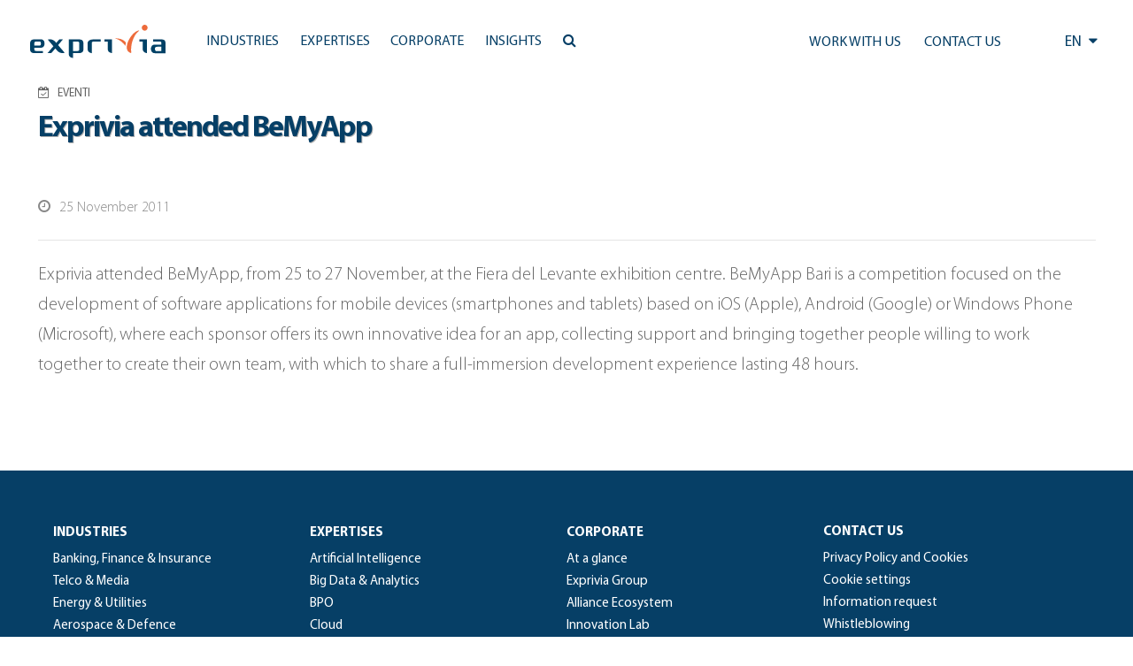

--- FILE ---
content_type: text/html; charset=UTF-8
request_url: https://www.exprivia.it/event/exprivia-attended-bemyapp/
body_size: 14383
content:
<!doctype html>
<html lang="en-US">
<head>
	<meta charset="UTF-8"/>
	<meta name="viewport" content="width=device-width, initial-scale=1"/>
	<script type="text/javascript" data-cookieconsent="ignore">window.dataLayer=window.dataLayer||[];function gtag(){dataLayer.push(arguments);}gtag("consent","default",{ad_personalization:"denied",ad_storage:"denied",ad_user_data:"denied",analytics_storage:"denied",functionality_storage:"denied",personalization_storage:"denied",security_storage:"granted",wait_for_update:500,});gtag("set","ads_data_redaction",true);</script>
<script type="text/javascript" id="Cookiebot" src="https://consent.cookiebot.com/uc.js" data-implementation="wp" data-cbid="118e8d66-26b3-4913-a31b-37a3ebc63d17" data-culture="EN" data-blockingmode="auto"></script>
<title>Exprivia attended BeMyApp &#8211; Exprivia</title>
<meta name='robots' content='max-image-preview:large'/>
<link rel='dns-prefetch' href='//js-eu1.hs-scripts.com'/>
<link rel='dns-prefetch' href='//cdn.jsdelivr.net'/>
<link rel='dns-prefetch' href='//code.jquery.com'/>
<link rel='dns-prefetch' href='//ajax.googleapis.com'/>
<link rel='dns-prefetch' href='//maxcdn.bootstrapcdn.com'/>
<link rel="alternate" type="application/rss+xml" title="Exprivia &raquo; Feed" href="https://www.exprivia.it/feed/"/>
<link rel="alternate" type="application/rss+xml" title="Exprivia &raquo; Comments Feed" href="https://www.exprivia.it/comments/feed/"/>
<link rel="alternate" title="oEmbed (JSON)" type="application/json+oembed" href="https://www.exprivia.it/wp-json/oembed/1.0/embed?url=https%3A%2F%2Fwww.exprivia.it%2Fevent%2Fexprivia-attended-bemyapp%2F"/>
<link rel="alternate" title="oEmbed (XML)" type="text/xml+oembed" href="https://www.exprivia.it/wp-json/oembed/1.0/embed?url=https%3A%2F%2Fwww.exprivia.it%2Fevent%2Fexprivia-attended-bemyapp%2F&#038;format=xml"/>
<style id='wp-img-auto-sizes-contain-inline-css'>img:is([sizes=auto i],[sizes^="auto," i]){contain-intrinsic-size:3000px 1500px}</style>
<style id='wp-emoji-styles-inline-css'>img.wp-smiley,img.emoji{display:inline!important;border:none!important;box-shadow:none!important;height:1em!important;width:1em!important;margin:0 .07em!important;vertical-align:-.1em!important;background:none!important;padding:0!important}</style>
<link rel='stylesheet' id='wp-block-library-css' href='https://www.exprivia.it/wp-includes/css/dist/block-library/A.style.min.css,qver=c4bc71b1f4d90177a50b41ec144178af.pagespeed.cf.Ey8Q_jRO3Z.css' media='all'/>
<style id='global-styles-inline-css'>:root{--wp--preset--aspect-ratio--square:1;--wp--preset--aspect-ratio--4-3: 4/3;--wp--preset--aspect-ratio--3-4: 3/4;--wp--preset--aspect-ratio--3-2: 3/2;--wp--preset--aspect-ratio--2-3: 2/3;--wp--preset--aspect-ratio--16-9: 16/9;--wp--preset--aspect-ratio--9-16: 9/16;--wp--preset--color--black:#000;--wp--preset--color--cyan-bluish-gray:#abb8c3;--wp--preset--color--white:#fff;--wp--preset--color--pale-pink:#f78da7;--wp--preset--color--vivid-red:#cf2e2e;--wp--preset--color--luminous-vivid-orange:#ff6900;--wp--preset--color--luminous-vivid-amber:#fcb900;--wp--preset--color--light-green-cyan:#7bdcb5;--wp--preset--color--vivid-green-cyan:#00d084;--wp--preset--color--pale-cyan-blue:#8ed1fc;--wp--preset--color--vivid-cyan-blue:#0693e3;--wp--preset--color--vivid-purple:#9b51e0;--wp--preset--color--dark-gray:#28303d;--wp--preset--color--gray:#39414d;--wp--preset--color--green:#d1e4dd;--wp--preset--color--blue:#d1dfe4;--wp--preset--color--purple:#d1d1e4;--wp--preset--color--red:#e4d1d1;--wp--preset--color--orange:#e4dad1;--wp--preset--color--yellow:#eeeadd;--wp--preset--gradient--vivid-cyan-blue-to-vivid-purple:linear-gradient(135deg,#0693e3 0%,#9b51e0 100%);--wp--preset--gradient--light-green-cyan-to-vivid-green-cyan:linear-gradient(135deg,#7adcb4 0%,#00d082 100%);--wp--preset--gradient--luminous-vivid-amber-to-luminous-vivid-orange:linear-gradient(135deg,#fcb900 0%,#ff6900 100%);--wp--preset--gradient--luminous-vivid-orange-to-vivid-red:linear-gradient(135deg,#ff6900 0%,#cf2e2e 100%);--wp--preset--gradient--very-light-gray-to-cyan-bluish-gray:linear-gradient(135deg,#eee 0%,#a9b8c3 100%);--wp--preset--gradient--cool-to-warm-spectrum:linear-gradient(135deg,#4aeadc 0%,#9778d1 20%,#cf2aba 40%,#ee2c82 60%,#fb6962 80%,#fef84c 100%);--wp--preset--gradient--blush-light-purple:linear-gradient(135deg,#ffceec 0%,#9896f0 100%);--wp--preset--gradient--blush-bordeaux:linear-gradient(135deg,#fecda5 0%,#fe2d2d 50%,#6b003e 100%);--wp--preset--gradient--luminous-dusk:linear-gradient(135deg,#ffcb70 0%,#c751c0 50%,#4158d0 100%);--wp--preset--gradient--pale-ocean:linear-gradient(135deg,#fff5cb 0%,#b6e3d4 50%,#33a7b5 100%);--wp--preset--gradient--electric-grass:linear-gradient(135deg,#caf880 0%,#71ce7e 100%);--wp--preset--gradient--midnight:linear-gradient(135deg,#020381 0%,#2874fc 100%);--wp--preset--gradient--purple-to-yellow:linear-gradient(160deg,#d1d1e4 0%,#eeeadd 100%);--wp--preset--gradient--yellow-to-purple:linear-gradient(160deg,#eeeadd 0%,#d1d1e4 100%);--wp--preset--gradient--green-to-yellow:linear-gradient(160deg,#d1e4dd 0%,#eeeadd 100%);--wp--preset--gradient--yellow-to-green:linear-gradient(160deg,#eeeadd 0%,#d1e4dd 100%);--wp--preset--gradient--red-to-yellow:linear-gradient(160deg,#e4d1d1 0%,#eeeadd 100%);--wp--preset--gradient--yellow-to-red:linear-gradient(160deg,#eeeadd 0%,#e4d1d1 100%);--wp--preset--gradient--purple-to-red:linear-gradient(160deg,#d1d1e4 0%,#e4d1d1 100%);--wp--preset--gradient--red-to-purple:linear-gradient(160deg,#e4d1d1 0%,#d1d1e4 100%);--wp--preset--font-size--small:18px;--wp--preset--font-size--medium:20px;--wp--preset--font-size--large:24px;--wp--preset--font-size--x-large:42px;--wp--preset--font-size--extra-small:16px;--wp--preset--font-size--normal:20px;--wp--preset--font-size--extra-large:40px;--wp--preset--font-size--huge:96px;--wp--preset--font-size--gigantic:144px;--wp--preset--spacing--20:.44rem;--wp--preset--spacing--30:.67rem;--wp--preset--spacing--40:1rem;--wp--preset--spacing--50:1.5rem;--wp--preset--spacing--60:2.25rem;--wp--preset--spacing--70:3.38rem;--wp--preset--spacing--80:5.06rem;--wp--preset--shadow--natural:6px 6px 9px rgba(0,0,0,.2);--wp--preset--shadow--deep:12px 12px 50px rgba(0,0,0,.4);--wp--preset--shadow--sharp:6px 6px 0 rgba(0,0,0,.2);--wp--preset--shadow--outlined:6px 6px 0 -3px #fff , 6px 6px #000;--wp--preset--shadow--crisp:6px 6px 0 #000}:where(.is-layout-flex){gap:.5em}:where(.is-layout-grid){gap:.5em}body .is-layout-flex{display:flex}.is-layout-flex{flex-wrap:wrap;align-items:center}.is-layout-flex > :is(*, div){margin:0}body .is-layout-grid{display:grid}.is-layout-grid > :is(*, div){margin:0}:where(.wp-block-columns.is-layout-flex){gap:2em}:where(.wp-block-columns.is-layout-grid){gap:2em}:where(.wp-block-post-template.is-layout-flex){gap:1.25em}:where(.wp-block-post-template.is-layout-grid){gap:1.25em}.has-black-color{color:var(--wp--preset--color--black)!important}.has-cyan-bluish-gray-color{color:var(--wp--preset--color--cyan-bluish-gray)!important}.has-white-color{color:var(--wp--preset--color--white)!important}.has-pale-pink-color{color:var(--wp--preset--color--pale-pink)!important}.has-vivid-red-color{color:var(--wp--preset--color--vivid-red)!important}.has-luminous-vivid-orange-color{color:var(--wp--preset--color--luminous-vivid-orange)!important}.has-luminous-vivid-amber-color{color:var(--wp--preset--color--luminous-vivid-amber)!important}.has-light-green-cyan-color{color:var(--wp--preset--color--light-green-cyan)!important}.has-vivid-green-cyan-color{color:var(--wp--preset--color--vivid-green-cyan)!important}.has-pale-cyan-blue-color{color:var(--wp--preset--color--pale-cyan-blue)!important}.has-vivid-cyan-blue-color{color:var(--wp--preset--color--vivid-cyan-blue)!important}.has-vivid-purple-color{color:var(--wp--preset--color--vivid-purple)!important}.has-black-background-color{background-color:var(--wp--preset--color--black)!important}.has-cyan-bluish-gray-background-color{background-color:var(--wp--preset--color--cyan-bluish-gray)!important}.has-white-background-color{background-color:var(--wp--preset--color--white)!important}.has-pale-pink-background-color{background-color:var(--wp--preset--color--pale-pink)!important}.has-vivid-red-background-color{background-color:var(--wp--preset--color--vivid-red)!important}.has-luminous-vivid-orange-background-color{background-color:var(--wp--preset--color--luminous-vivid-orange)!important}.has-luminous-vivid-amber-background-color{background-color:var(--wp--preset--color--luminous-vivid-amber)!important}.has-light-green-cyan-background-color{background-color:var(--wp--preset--color--light-green-cyan)!important}.has-vivid-green-cyan-background-color{background-color:var(--wp--preset--color--vivid-green-cyan)!important}.has-pale-cyan-blue-background-color{background-color:var(--wp--preset--color--pale-cyan-blue)!important}.has-vivid-cyan-blue-background-color{background-color:var(--wp--preset--color--vivid-cyan-blue)!important}.has-vivid-purple-background-color{background-color:var(--wp--preset--color--vivid-purple)!important}.has-black-border-color{border-color:var(--wp--preset--color--black)!important}.has-cyan-bluish-gray-border-color{border-color:var(--wp--preset--color--cyan-bluish-gray)!important}.has-white-border-color{border-color:var(--wp--preset--color--white)!important}.has-pale-pink-border-color{border-color:var(--wp--preset--color--pale-pink)!important}.has-vivid-red-border-color{border-color:var(--wp--preset--color--vivid-red)!important}.has-luminous-vivid-orange-border-color{border-color:var(--wp--preset--color--luminous-vivid-orange)!important}.has-luminous-vivid-amber-border-color{border-color:var(--wp--preset--color--luminous-vivid-amber)!important}.has-light-green-cyan-border-color{border-color:var(--wp--preset--color--light-green-cyan)!important}.has-vivid-green-cyan-border-color{border-color:var(--wp--preset--color--vivid-green-cyan)!important}.has-pale-cyan-blue-border-color{border-color:var(--wp--preset--color--pale-cyan-blue)!important}.has-vivid-cyan-blue-border-color{border-color:var(--wp--preset--color--vivid-cyan-blue)!important}.has-vivid-purple-border-color{border-color:var(--wp--preset--color--vivid-purple)!important}.has-vivid-cyan-blue-to-vivid-purple-gradient-background{background:var(--wp--preset--gradient--vivid-cyan-blue-to-vivid-purple)!important}.has-light-green-cyan-to-vivid-green-cyan-gradient-background{background:var(--wp--preset--gradient--light-green-cyan-to-vivid-green-cyan)!important}.has-luminous-vivid-amber-to-luminous-vivid-orange-gradient-background{background:var(--wp--preset--gradient--luminous-vivid-amber-to-luminous-vivid-orange)!important}.has-luminous-vivid-orange-to-vivid-red-gradient-background{background:var(--wp--preset--gradient--luminous-vivid-orange-to-vivid-red)!important}.has-very-light-gray-to-cyan-bluish-gray-gradient-background{background:var(--wp--preset--gradient--very-light-gray-to-cyan-bluish-gray)!important}.has-cool-to-warm-spectrum-gradient-background{background:var(--wp--preset--gradient--cool-to-warm-spectrum)!important}.has-blush-light-purple-gradient-background{background:var(--wp--preset--gradient--blush-light-purple)!important}.has-blush-bordeaux-gradient-background{background:var(--wp--preset--gradient--blush-bordeaux)!important}.has-luminous-dusk-gradient-background{background:var(--wp--preset--gradient--luminous-dusk)!important}.has-pale-ocean-gradient-background{background:var(--wp--preset--gradient--pale-ocean)!important}.has-electric-grass-gradient-background{background:var(--wp--preset--gradient--electric-grass)!important}.has-midnight-gradient-background{background:var(--wp--preset--gradient--midnight)!important}.has-small-font-size{font-size:var(--wp--preset--font-size--small)!important}.has-medium-font-size{font-size:var(--wp--preset--font-size--medium)!important}.has-large-font-size{font-size:var(--wp--preset--font-size--large)!important}.has-x-large-font-size{font-size:var(--wp--preset--font-size--x-large)!important}</style>

<style id='classic-theme-styles-inline-css'>.wp-block-button__link{color:#fff;background-color:#32373c;border-radius:9999px;box-shadow:none;text-decoration:none;padding:calc(.667em + 2px) calc(1.333em + 2px);font-size:1.125em}.wp-block-file__button{background:#32373c;color:#fff;text-decoration:none}</style>
<style id='twenty-twenty-one-custom-color-overrides-css' media='all'></style>
<link rel='stylesheet' id='twenty-twenty-one-style-css' href='https://www.exprivia.it/wp-content/themes/twentytwentyone/A.style.css,qver=1.0.0.pagespeed.cf.AOI_8BhH6Y.css' media='all'/>
<link rel='stylesheet' id='twenty-twenty-one-print-style-css' href='https://www.exprivia.it/wp-content/themes/twentytwentyone/assets/css/A.print.css,qver=1.0.0.pagespeed.cf.qVAzrlg_OG.css' media='print'/>
<link rel='stylesheet' id='exprivia-frontend-css-css' href='https://www.exprivia.it/wp-content/themes/exprivia/assets/css/frontend/style-frontend.css?ver=1769051610' media='all'/>
<link rel='stylesheet' id='fancybox-frontend-css-css' href='https://cdn.jsdelivr.net/npm/@fancyapps/ui@4.0/dist/fancybox.css?ver=c4bc71b1f4d90177a50b41ec144178af' media='all'/>
<link rel='stylesheet' id='fontawesome-frontend-css-css' href='https://maxcdn.bootstrapcdn.com/font-awesome/4.5.0/css/font-awesome.min.css?ver=c4bc71b1f4d90177a50b41ec144178af' media='all'/>
<link rel='stylesheet' id='slick-frontend-css-css' href='//cdn.jsdelivr.net/npm/slick-carousel@1.8.1/slick/slick.css?ver=c4bc71b1f4d90177a50b41ec144178af' media='all'/>
<script id="twenty-twenty-one-ie11-polyfills-js-after">(Element.prototype.matches&&Element.prototype.closest&&window.NodeList&&NodeList.prototype.forEach)||document.write('<script src="https://www.exprivia.it/wp-content/themes/twentytwentyone/assets/js/polyfills.js?ver=1.0.0"></scr'+'ipt>');</script>
<script src="https://www.exprivia.it/wp-content/themes/twentytwentyone/assets/js/primary-navigation.js,qver=1.0.0.pagespeed.jm.m-43hbEICx.js" id="twenty-twenty-one-primary-navigation-script-js" defer data-wp-strategy="defer"></script>
<script src="https://cdn.jsdelivr.net/npm/@fancyapps/ui@4.0/dist/fancybox.umd.js?ver=c4bc71b1f4d90177a50b41ec144178af" id="fancybox-frontend-js-js"></script>
<script src="https://code.jquery.com/jquery-3.6.0.min.js?ver=c4bc71b1f4d90177a50b41ec144178af" id="jquery-frontend-js-js"></script>
<script src="https://ajax.googleapis.com/ajax/libs/jqueryui/1.13.2/jquery-ui.min.js?ver=c4bc71b1f4d90177a50b41ec144178af" id="jquery-ui-frontend-js-js"></script>
<script src="//cdn.jsdelivr.net/npm/slick-carousel@1.8.1/slick/slick.min.js?ver=c4bc71b1f4d90177a50b41ec144178af" id="slick-frontend-js-js"></script>
<script src="https://www.exprivia.it/wp-content/themes/exprivia/assets/js/frontend/map.js?ver=1.0" id="exprivia-map-js-js"></script>
<script src="https://www.exprivia.it/wp-content/themes/exprivia/assets/js/frontend/script.js?ver=1769051610" id="exprivia-frontend-js-js"></script>
<link rel="https://api.w.org/" href="https://www.exprivia.it/wp-json/"/><link rel="EditURI" type="application/rsd+xml" title="RSD" href="https://www.exprivia.it/xmlrpc.php?rsd"/>

<link rel="canonical" href="https://www.exprivia.it/event/exprivia-attended-bemyapp/"/>
<link rel='shortlink' href='https://www.exprivia.it/?p=30556'/>
			<!-- DO NOT COPY THIS SNIPPET! Start of Page Analytics Tracking for HubSpot WordPress plugin v11.3.33-->
			<script class="hsq-set-content-id" data-content-id="blog-post">var _hsq=_hsq||[];_hsq.push(["setContentType","blog-post"]);</script>
			<!-- DO NOT COPY THIS SNIPPET! End of Page Analytics Tracking for HubSpot WordPress plugin -->
			      <link rel="icon" href="/wp-content/themes/exprivia/assets/images/xfavicon.png.pagespeed.ic.9I_dOizETu.webp" type="image/x-icon"/>
      <link rel="shortcut icon" href="/wp-content/themes/exprivia/assets/images/xfavicon.png.pagespeed.ic.9I_dOizETu.webp" type="image/x-icon"/>
      <meta name="google-site-verification" content="PtRq3qPVhL_oCqYjt9Bu5Ihuo7me0W8xg_k5Q-NkxHs"/>
          <meta property="og:title" content="Exprivia attended BeMyApp"/>
      <meta property="og:type" content="article"/>
      <meta property="og:url" content="/event/exprivia-attended-bemyapp/"/>
      <script>(function(i,s,o,g,r,a,m){i['GoogleAnalyticsObject']=r;i[r]=i[r]||function(){(i[r].q=i[r].q||[]).push(arguments)},i[r].l=1*new Date();a=s.createElement(o),m=s.getElementsByTagName(o)[0];a.async=1;a.src=g;m.parentNode.insertBefore(a,m)})(window,document,'script','https://www.google-analytics.com/analytics.js','ga');ga('create','UA-81338456-1',{cookie_flags:'SameSite=None;Secure'});ga('send','pageview');</script>
	<!-- Google tag (gtag.js) -->
	<script async src="https://www.googletagmanager.com/gtag/js?id=G-57KXN50228"></script>
	<script>window.dataLayer=window.dataLayer||[];function gtag(){dataLayer.push(arguments);}gtag('js',new Date());gtag('config','G-57KXN50228',{cookie_flags:'SameSite=None;Secure'});</script>
</head>

<body class="wp-singular event-template-default single single-event postid-30556 wp-embed-responsive wp-theme-twentytwentyone wp-child-theme-exprivia is-light-theme no-js singular has-main-navigation">
<div id="page" class="site">
	<a class="skip-link screen-reader-text" href="#content">Skip to content</a>

	      <style>.tile.hoverTile{overflow:hidden}.tile.hoverTile:hover:after{opacity:1}.tile.hoverTile:after{content:"";position:absolute;top:0;left:0;width:100%;height:100%;background: #03456329;opacity:0;transition:.3s all ease-in-out;z-index:0}.tile.hoverTile:hover .customBackground{transform:scale(1.05)}</style>
        
    <div id="site_header" class="newHeader">
      <div id="accentratore_body_1">
        <span class="mobileOverlay"></span>
        <div id="top">
          <div class="mobile-search">
            <i class="fa fa-bars" aria-hidden="true" onClick="openMobileMenu()"></i>
            <a class="lente" href="https://www.exprivia.it/it/ricerca/"><i class="fa fa-search" aria-hidden="true"></i></a>
          </div>         
          <div class="main-bar sfondo">
            <div>
              <a class="" href="/en/"><img class="logo" alt="Exprivia logo" src="/wp-content/themes/exprivia/assets/images/logo-exprivia.svg"></a>
            </div>
            <div id="menu-orizzontale-aree">
              <div class="logoSidebar">
                <img class="logo" alt="Exprivia logo" src="/wp-content/themes/exprivia/assets/images/logo-exprivia.svg">
                <i onClick="closeMobileMenu()" class="fa fa-times-circle" aria-hidden="true"></i>
              </div>
              <div>
                
	<nav id="site-navigation" class="primary-navigation" aria-label="Primary menu">
		<div class="menu-button-container">
			<button id="primary-mobile-menu" class="button" aria-controls="primary-menu-list" aria-expanded="false">
				<span class="dropdown-icon open">Menu					<svg class="svg-icon" width="24" height="24" aria-hidden="true" role="img" focusable="false" viewBox="0 0 24 24" fill="none" xmlns="http://www.w3.org/2000/svg"><path fill-rule="evenodd" clip-rule="evenodd" d="M4.5 6H19.5V7.5H4.5V6ZM4.5 12H19.5V13.5H4.5V12ZM19.5 18H4.5V19.5H19.5V18Z" fill="currentColor"/></svg>				</span>
				<span class="dropdown-icon close">Close					<svg class="svg-icon" width="24" height="24" aria-hidden="true" role="img" focusable="false" viewBox="0 0 24 24" fill="none" xmlns="http://www.w3.org/2000/svg"><path fill-rule="evenodd" clip-rule="evenodd" d="M12 10.9394L5.53033 4.46973L4.46967 5.53039L10.9393 12.0001L4.46967 18.4697L5.53033 19.5304L12 13.0607L18.4697 19.5304L19.5303 18.4697L13.0607 12.0001L19.5303 5.53039L18.4697 4.46973L12 10.9394Z" fill="currentColor"/></svg>				</span>
			</button><!-- #primary-mobile-menu -->
		</div><!-- .menu-button-container -->
		<div class="primary-menu-container"><ul id="primary-menu-list" class="menu-wrapper"><li id="menu-item-21689" class="menu-item menu-item-type-custom menu-item-object-custom menu-item-has-children menu-item-21689"><a href="#"><span>Industries</span><p class="menu-item-description"><span>Industries|A winning offer in every market.</span></p></a><button class="sub-menu-toggle" aria-expanded="false" onClick="twentytwentyoneExpandSubMenu(this)"><span class="icon-plus"><svg class="svg-icon" width="18" height="18" aria-hidden="true" role="img" focusable="false" viewBox="0 0 24 24" fill="none" xmlns="http://www.w3.org/2000/svg"><path fill-rule="evenodd" clip-rule="evenodd" d="M18 11.2h-5.2V6h-1.6v5.2H6v1.6h5.2V18h1.6v-5.2H18z" fill="currentColor"/></svg></span><span class="icon-minus"><svg class="svg-icon" width="18" height="18" aria-hidden="true" role="img" focusable="false" viewBox="0 0 24 24" fill="none" xmlns="http://www.w3.org/2000/svg"><path fill-rule="evenodd" clip-rule="evenodd" d="M6 11h12v2H6z" fill="currentColor"/></svg></span><span class="screen-reader-text">Open menu</span></button>
<ul class="sub-menu">
<li class="primoDiv"><span class="title-tendina">Industries</span><span class="subtitle-tendina">A winning offer in every market.</span></li><li><ul class="p-0">	<li id="menu-item-21690" class="menu-item menu-item-type-post_type menu-item-object-tile menu-item-21690"><a href="https://www.exprivia.it/en-tile-227-we-help-financial-institutions-take-into-account-the-expectations-of-every-customer/"><span>Banking, Finance &#038; Insurance</span><span>Technology and processes: the binomial of the future</span></a></li>
	<li id="menu-item-21691" class="menu-item menu-item-type-post_type menu-item-object-tile menu-item-21691"><a href="https://www.exprivia.it/en-tile-257-exprivia-telco-media-we-reduce-the-complexity-of-networks-to-make-connections-more-agile/"><span>Telco &#038; Media</span><span>Agility, efficiency and usability for service quality</span></a></li>
	<li id="menu-item-21692" class="menu-item menu-item-type-post_type menu-item-object-tile menu-item-21692"><a href="https://www.exprivia.it/en-tile-232-we-are-innovating-the-world-of-energy-by-combining-utility-with-awareness/"><span>Energy &#038; Utilities</span><span>Technological resources for energy resources</span></a></li>
	<li id="menu-item-21693" class="menu-item menu-item-type-post_type menu-item-object-tile menu-item-21693"><a href="https://www.exprivia.it/en-tile-226-we-design-systems-that-make-the-most-complex-scenarios-simple/"><span>Aerospace &#038; Defence</span><span>Digital is defence. By sea, land and air</span></a></li>
</ul></li><li><ul class="p-0">	<li id="menu-item-21694" class="menu-item menu-item-type-post_type menu-item-object-tile menu-item-21694"><a href="https://www.exprivia.it/en-tile-256-we-are-working-to-build-a-better-world-in-which-to-work/"><span>Manufacturing &#038; Distribution</span><span>Towards business 4.0</span></a></li>
	<li id="menu-item-21695" class="menu-item menu-item-type-post_type menu-item-object-tile menu-item-21695"><a href="https://www.exprivia.it/en-tile-228-exprivia-healthcare-we-are-working-towards-a-healthcare-system-that-no-longer-asks-patients-to-be-patient/"><span>Healthcare</span><span>Systems for healthcare par excellence</span></a></li>
	<li id="menu-item-21696" class="menu-item menu-item-type-post_type menu-item-object-tile menu-item-21696"><a href="https://www.exprivia.it/en-tile-255-we-believe-in-the-evolution-of-the-pa-starting-with-the-elimination-of-queues/"><span>Public Sector</span><span>Intangible infrastructure and digital citizenship</span></a></li>
</ul></li></ul>
</li>
<li id="menu-item-21701" class="menu-item menu-item-type-custom menu-item-object-custom menu-item-has-children menu-item-21701"><a href="#"><span>Expertises</span><p class="menu-item-description"><span>Expertise|To build the future, we always need to keep it present.</span></p></a><button class="sub-menu-toggle" aria-expanded="false" onClick="twentytwentyoneExpandSubMenu(this)"><span class="icon-plus"><svg class="svg-icon" width="18" height="18" aria-hidden="true" role="img" focusable="false" viewBox="0 0 24 24" fill="none" xmlns="http://www.w3.org/2000/svg"><path fill-rule="evenodd" clip-rule="evenodd" d="M18 11.2h-5.2V6h-1.6v5.2H6v1.6h5.2V18h1.6v-5.2H18z" fill="currentColor"/></svg></span><span class="icon-minus"><svg class="svg-icon" width="18" height="18" aria-hidden="true" role="img" focusable="false" viewBox="0 0 24 24" fill="none" xmlns="http://www.w3.org/2000/svg"><path fill-rule="evenodd" clip-rule="evenodd" d="M6 11h12v2H6z" fill="currentColor"/></svg></span><span class="screen-reader-text">Open menu</span></button>
<ul class="sub-menu">
<li class="primoDiv"><span class="title-tendina">Expertise</span><span class="subtitle-tendina">To build the future, we always need to keep it present.</span></li><li><ul class="p-0">	<li id="menu-item-43136" class="menu-item menu-item-type-post_type menu-item-object-tile menu-item-43136"><a href="https://www.exprivia.it/en-tile-artificial-intelligencewe-have-a-natural-talent-for-applying-artificial-intelligence-to-your-processes/"><span>Artificial Intelligence</span><span>We have a natural talent for applying Artificial Intelligence to your processes</span></a></li>
	<li id="menu-item-21702" class="menu-item menu-item-type-post_type menu-item-object-tile menu-item-21702"><a href="https://www.exprivia.it/en-tile-233-volumes-speed-variabilitybr-and-virtuality-to-be-a-winnerbr-on-the-markets/"><span>Big Data &#038; Analytics</span><span>Dominate information to dominate the market</span></a></li>
	<li id="menu-item-21708" class="menu-item menu-item-type-post_type menu-item-object-tile menu-item-21708"><a href="https://www.exprivia.it/en-tile-239-the-most-reliablebr-business-partner/"><span>BPO</span><span>Outsourcing to compete</span></a></li>
	<li id="menu-item-21703" class="menu-item menu-item-type-post_type menu-item-object-tile menu-item-21703"><a href="https://www.exprivia.it/en-tile-236-the-cloud-of-memory/"><span>Cloud</span><span>The revolution among the clouds</span></a></li>
</ul></li><li><ul class="p-0">	<li id="menu-item-21705" class="menu-item menu-item-type-post_type menu-item-object-tile menu-item-21705"><a href="https://www.exprivia.it/en-tile-238-cybersecurity-optimising-investments-br-to-reduce-overall-risk/"><span>CyberSecurity</span><span>Optimising investments to reduce overall risk</span></a></li>
	<li id="menu-item-43125" class="menu-item menu-item-type-post_type menu-item-object-tile menu-item-43125"><a href="https://www.exprivia.it/en-tile-digital-twin-it-has-never-been-so-easy-for-people-working-in-the-field/"><span>Digital Twin</span><span>It has never been so easy for people working in the field</span></a></li>
	<li id="menu-item-21704" class="menu-item menu-item-type-post_type menu-item-object-tile menu-item-21704"><a href="https://www.exprivia.it/en-tile-234-concretely-virtual/"><span>IoT</span><span>Internet of Things, the present future</span></a></li>
	<li id="menu-item-21706" class="menu-item menu-item-type-post_type menu-item-object-tile menu-item-21706"><a href="https://www.exprivia.it/en-tile-235-web-mobile-exprivia-web-mobilebr-wherever-you-are/"><span>Mobile</span><span>Grow with the BYOD strategy</span></a></li>
</ul></li><li><ul class="p-0">	<li id="menu-item-21707" class="menu-item menu-item-type-post_type menu-item-object-tile menu-item-21707"><a href="https://www.exprivia.it/en-tile-237-exprivia-sap-gold-partner-more-digital-efficiency-superior-company-efficacy-greater-market-presence/"><span>SAP</span><span>The digital solution for a smart, winning business</span></a></li>
</ul></li></ul>
</li>
<li id="menu-item-21720" class="menu-item menu-item-type-custom menu-item-object-custom menu-item-has-children menu-item-21720"><a href="#"><span>Corporate</span><p class="menu-item-description"><span>Corporate|An international group enabling digital transformation processes.</span></p></a><button class="sub-menu-toggle" aria-expanded="false" onClick="twentytwentyoneExpandSubMenu(this)"><span class="icon-plus"><svg class="svg-icon" width="18" height="18" aria-hidden="true" role="img" focusable="false" viewBox="0 0 24 24" fill="none" xmlns="http://www.w3.org/2000/svg"><path fill-rule="evenodd" clip-rule="evenodd" d="M18 11.2h-5.2V6h-1.6v5.2H6v1.6h5.2V18h1.6v-5.2H18z" fill="currentColor"/></svg></span><span class="icon-minus"><svg class="svg-icon" width="18" height="18" aria-hidden="true" role="img" focusable="false" viewBox="0 0 24 24" fill="none" xmlns="http://www.w3.org/2000/svg"><path fill-rule="evenodd" clip-rule="evenodd" d="M6 11h12v2H6z" fill="currentColor"/></svg></span><span class="screen-reader-text">Open menu</span></button>
<ul class="sub-menu">
<li class="primoDiv"><span class="title-tendina">Corporate</span><span class="subtitle-tendina">An international group enabling digital transformation processes.</span></li><li><ul class="p-0">	<li id="menu-item-21721" class="menu-item menu-item-type-post_type menu-item-object-tile menu-item-21721"><a href="https://www.exprivia.it/en-tile-240-at-a-glance/"><span>At a glance</span><span>Be Exprivia</span></a></li>
	<li id="menu-item-46790" class="menu-item menu-item-type-post_type menu-item-object-tile menu-item-46790"><a href="https://www.exprivia.it/en-tile-exprivia-group/"><span>Exprivia Group </span><span> A comprehensive offer</span></a></li>
	<li id="menu-item-45208" class="menu-item menu-item-type-post_type menu-item-object-page menu-item-45208"><a href="https://www.exprivia.it/en/alliance-ecosystem/"><span>Alliance Ecosystem</span><span>Network’s value</span></a></li>
	<li id="menu-item-21722" class="menu-item menu-item-type-post_type menu-item-object-tile menu-item-21722"><a href="https://www.exprivia.it/en-tile-242-the-innovation-for-exploring-and-creating-new-business-opportunities/"><span>Innovation Lab</span><span>A hotbed of ideas</span></a></li>
</ul></li><li><ul class="p-0">	<li id="menu-item-21723" class="menu-item menu-item-type-post_type menu-item-object-tile menu-item-21723"><a href="https://www.exprivia.it/en-tile-214-are-you-looking-for-your-path/"><span>People &#038; Career</span><span>Work with Exprivia</span></a></li>
	<li id="menu-item-21724" class="menu-item menu-item-type-post_type menu-item-object-tile menu-item-21724"><a href="https://www.exprivia.it/en-tile-244-expriviabr-investor-relation/"><span>Investor Relation</span><span>Exprivia figures</span></a></li>
	<li id="menu-item-21725" class="menu-item menu-item-type-post_type menu-item-object-tile menu-item-21725"><a href="https://www.exprivia.it/en-tile-245-corporate-social-responsibility/"><span>Corporate Social Responsibility</span><span>Group values</span></a></li>
	<li id="menu-item-21726" class="menu-item menu-item-type-post_type menu-item-object-tile menu-item-21726"><a href="https://www.exprivia.it/en-tile-246-corporate-governance/"><span>Corporate Governance</span><span>Management system</span></a></li>
</ul></li><li><ul class="p-0">	<li id="menu-item-41797" class="menu-item menu-item-type-post_type menu-item-object-page menu-item-41797"><a href="https://www.exprivia.it/en/press-office/"><span>Press Office</span><span>Press office</span></a></li>
	<li id="menu-item-41794" class="menu-item menu-item-type-post_type menu-item-object-page menu-item-41794"><a href="https://www.exprivia.it/en/events/"><span>Events</span><span>All events</span></a></li>
	<li id="menu-item-41798" class="menu-item menu-item-type-post_type menu-item-object-page menu-item-41798"><a href="https://www.exprivia.it/en/location/"><span>Location</span><span>Exprivia worldwide</span></a></li>
</ul></li></ul>
</li>
<li id="menu-item-45197" class="menu-item menu-item-type-custom menu-item-object-custom menu-item-has-children menu-item-45197"><a href="#"><span>Insights</span><p class="menu-item-description"><span>Insights|When experience becomes awareness</span></p></a><button class="sub-menu-toggle" aria-expanded="false" onClick="twentytwentyoneExpandSubMenu(this)"><span class="icon-plus"><svg class="svg-icon" width="18" height="18" aria-hidden="true" role="img" focusable="false" viewBox="0 0 24 24" fill="none" xmlns="http://www.w3.org/2000/svg"><path fill-rule="evenodd" clip-rule="evenodd" d="M18 11.2h-5.2V6h-1.6v5.2H6v1.6h5.2V18h1.6v-5.2H18z" fill="currentColor"/></svg></span><span class="icon-minus"><svg class="svg-icon" width="18" height="18" aria-hidden="true" role="img" focusable="false" viewBox="0 0 24 24" fill="none" xmlns="http://www.w3.org/2000/svg"><path fill-rule="evenodd" clip-rule="evenodd" d="M6 11h12v2H6z" fill="currentColor"/></svg></span><span class="screen-reader-text">Open menu</span></button>
<ul class="sub-menu">
<li class="primoDiv"><span class="title-tendina">Insights</span><span class="subtitle-tendina">When experience becomes awareness</span></li><li><ul class="p-0">	<li id="menu-item-45198" class="menu-item menu-item-type-post_type menu-item-object-page menu-item-45198"><a href="https://www.exprivia.it/en/our-stories/"><span>Our stories</span><span>Experience speaks</span></a></li>
	<li id="menu-item-45212" class="menu-item menu-item-type-post_type menu-item-object-tile menu-item-45212"><a href="https://www.exprivia.it/en-tile-7681-research-projects/"><span>Research projects</span><span>We develop revolutionary solutions</span></a></li>
</ul></li></ul>
</li>
<li id="menu-item-42082" class="menu-item menu-item-type-post_type menu-item-object-page menu-item-42082"><a href="https://www.exprivia.it/en/search/"><span><i class="fa fa-search" aria-hidden="true"></i></span></a></li>
<li id="menu-item-42064" class="menu-item menu-item-type-post_type menu-item-object-page menu-item-42064"><a href="https://www.exprivia.it/en/location/"><span>Location</span></a></li>
<li id="menu-item-42065" class="menu-item menu-item-type-post_type menu-item-object-page menu-item-42065"><a href="https://www.exprivia.it/en/contact-us/"><span>Contact us</span></a></li>
</ul></div>	</nav><!-- #site-navigation -->
                <div class="dropLang">
                  <a href="/it/">IT</a>
                  <a href="/en/">EN</a>
                  <a href="/es/">ES</a>
                                  </div>
                <div class="socials">
                  <a href="https://www.facebook.com/exprivia.ICT/" title="Facebook" target="_blank" rel="noopener noreferrer"><i class="fa fa-facebook" aria-hidden="true"></i></a>
                  <a href="https://www.linkedin.com/company/exprivia" title="LinkedIn" target="_blank" rel="noopener noreferrer"><i class="fa fa-linkedin" aria-hidden="true"></i></a>
                  <a href="https://www.instagram.com/exprivia_/" title="Instagram" target="_blank" rel="noopener noreferrer"><i class="fa fa-instagram" aria-hidden="true"></i></a>
                  <a href="https://www.youtube.com/channel/UCX5GL2lB2c1SZgPHOiqbr7Q?view_as=subscriber" title="Youtube" target="_blank" rel="noopener noreferrer"><i class="fa fa-youtube-play" aria-hidden="true"></i></a>
                </div>
              </div>
            </div>
            <div class="secondary-bar">
              <div class="upper-menu-container"><ul id="upper-menu-list" class="menu-wrapper"><li id="menu-item-41789" class="menu-item menu-item-type-custom menu-item-object-custom menu-item-41789"><a target="_blank" href="https://exprivia.intervieweb.it/it/career"><span>WORK WITH US</span></a></li>
<li id="menu-item-41791" class="menu-item menu-item-type-post_type menu-item-object-page menu-item-41791"><a href="https://www.exprivia.it/en/contact-us/"><span>Contact us</span></a></li>
</ul></div>              <div class="socials">
                <a href="https://www.facebook.com/exprivia.ICT/" title="Facebook" target="_blank" rel="noopener noreferrer"><i class="fa fa-facebook" aria-hidden="true"></i></a>
                <a href="https://www.linkedin.com/company/exprivia" title="LinkedIn" target="_blank" rel="noopener noreferrer"><i class="fa fa-linkedin" aria-hidden="true"></i></a>
                <a href="https://www.instagram.com/exprivia_/" title="Instagram" target="_blank" rel="noopener noreferrer"><i class="fa fa-instagram" aria-hidden="true"></i></a>
                <a href="https://www.youtube.com/channel/UCX5GL2lB2c1SZgPHOiqbr7Q?view_as=subscriber" title="Youtube" target="_blank" rel="noopener noreferrer"><i class="fa fa-youtube-play" aria-hidden="true"></i></a>
              </div>
              <div class="langSelector">
                                <span class="currentLang">EN&nbsp;&nbsp;<i class="fa fa-caret-down" aria-hidden="true"></i></span>
                <div class="dropLang">
                  <a href="/it/">Italiano (IT)</a>
                  <a href="/en/"><i class="fa fa-check" aria-hidden="true"></i> English (EN)</a>
                  <a href="/es/">Español (ES)</a>
                                  </div>
              </div>
            </div>
          </div>
        </div>
      </div>
    </div>
  
	<div id="content" class="site-content">
		<div id="primary" class="content-area">
			<main id="main" class="site-main">

<div class="breadcrumbs">
  <a href="/"><i class="fa fa-home"></i>Home</a>
  <i class="fa fa-chevron-right"></i>
  <a href="/it/eventi/">Eventi</a>
  <i class="fa fa-chevron-right">
  </i><span>Exprivia attended BeMyApp</span>
</div>
<article id="post-30556" class="post-30556 event type-event status-publish hentry entry">
    <div class="tile-preview triple adaptive">
    <div class="dark">
      <div class="category">
        <i class="fa fa-calendar-check-o" aria-hidden="true" title="Eventi"></i> Eventi
      </div>
      <h1 class="title">Exprivia attended BeMyApp</h1>
      <div class="subtitle int"></div>
      <div class="subtitle">
        <p class="data"><i class="fa fa-clock-o" aria-hidden="true"></i> 25 November 2011</p>
        <p> Exprivia attended BeMyApp, from 25 to 27 November, at the Fiera del Levante exhibition centre. BeMyApp Bari is a competition focused on the development of software applications for mobile devices (smartphones and tablets) based on iOS (Apple), Android (Google) or Windows Phone (Microsoft), where each sponsor offers its own innovative idea for an app, collecting support and bringing together people willing to work together to create their own team, with which to share a full-immersion development experience lasting 48 hours.</p>      </div>
    </div>
  </div>
</article><!-- #post-30556 -->
			</main><!-- #main -->
		</div><!-- #primary -->
	</div><!-- #content -->

	<footer id="colophon" class="site-footer">
    <div id="bottom">
			<div class="footerMenus">
				<div>
					<div class="footer-primary-menu-container"><ul id="footer-primary-menu-list" class="footer-menu-wrapper"><li class="menu-item menu-item-type-custom menu-item-object-custom menu-item-has-children menu-item-21689"><a href="#"><span>Industries</span><p class="menu-item-description"><span>Industries|A winning offer in every market.</span></p></a><button class="sub-menu-toggle" aria-expanded="false" onClick="twentytwentyoneExpandSubMenu(this)"><span class="icon-plus"><svg class="svg-icon" width="18" height="18" aria-hidden="true" role="img" focusable="false" viewBox="0 0 24 24" fill="none" xmlns="http://www.w3.org/2000/svg"><path fill-rule="evenodd" clip-rule="evenodd" d="M18 11.2h-5.2V6h-1.6v5.2H6v1.6h5.2V18h1.6v-5.2H18z" fill="currentColor"/></svg></span><span class="icon-minus"><svg class="svg-icon" width="18" height="18" aria-hidden="true" role="img" focusable="false" viewBox="0 0 24 24" fill="none" xmlns="http://www.w3.org/2000/svg"><path fill-rule="evenodd" clip-rule="evenodd" d="M6 11h12v2H6z" fill="currentColor"/></svg></span><span class="screen-reader-text">Open menu</span></button>
<ul class="sub-menu">
	<li class="menu-item menu-item-type-post_type menu-item-object-tile menu-item-21690"><a href="https://www.exprivia.it/en-tile-227-we-help-financial-institutions-take-into-account-the-expectations-of-every-customer/"><span>Banking, Finance &#038; Insurance</span><span>Technology and processes: the binomial of the future</span></a></li>
	<li class="menu-item menu-item-type-post_type menu-item-object-tile menu-item-21691"><a href="https://www.exprivia.it/en-tile-257-exprivia-telco-media-we-reduce-the-complexity-of-networks-to-make-connections-more-agile/"><span>Telco &#038; Media</span><span>Agility, efficiency and usability for service quality</span></a></li>
	<li class="menu-item menu-item-type-post_type menu-item-object-tile menu-item-21692"><a href="https://www.exprivia.it/en-tile-232-we-are-innovating-the-world-of-energy-by-combining-utility-with-awareness/"><span>Energy &#038; Utilities</span><span>Technological resources for energy resources</span></a></li>
	<li class="menu-item menu-item-type-post_type menu-item-object-tile menu-item-21693"><a href="https://www.exprivia.it/en-tile-226-we-design-systems-that-make-the-most-complex-scenarios-simple/"><span>Aerospace &#038; Defence</span><span>Digital is defence. By sea, land and air</span></a></li>
	<li class="menu-item menu-item-type-post_type menu-item-object-tile menu-item-21694"><a href="https://www.exprivia.it/en-tile-256-we-are-working-to-build-a-better-world-in-which-to-work/"><span>Manufacturing &#038; Distribution</span><span>Towards business 4.0</span></a></li>
	<li class="menu-item menu-item-type-post_type menu-item-object-tile menu-item-21695"><a href="https://www.exprivia.it/en-tile-228-exprivia-healthcare-we-are-working-towards-a-healthcare-system-that-no-longer-asks-patients-to-be-patient/"><span>Healthcare</span><span>Systems for healthcare par excellence</span></a></li>
	<li class="menu-item menu-item-type-post_type menu-item-object-tile menu-item-21696"><a href="https://www.exprivia.it/en-tile-255-we-believe-in-the-evolution-of-the-pa-starting-with-the-elimination-of-queues/"><span>Public Sector</span><span>Intangible infrastructure and digital citizenship</span></a></li>
</ul>
</li>
<li class="menu-item menu-item-type-custom menu-item-object-custom menu-item-has-children menu-item-21701"><a href="#"><span>Expertises</span><p class="menu-item-description"><span>Expertise|To build the future, we always need to keep it present.</span></p></a><button class="sub-menu-toggle" aria-expanded="false" onClick="twentytwentyoneExpandSubMenu(this)"><span class="icon-plus"><svg class="svg-icon" width="18" height="18" aria-hidden="true" role="img" focusable="false" viewBox="0 0 24 24" fill="none" xmlns="http://www.w3.org/2000/svg"><path fill-rule="evenodd" clip-rule="evenodd" d="M18 11.2h-5.2V6h-1.6v5.2H6v1.6h5.2V18h1.6v-5.2H18z" fill="currentColor"/></svg></span><span class="icon-minus"><svg class="svg-icon" width="18" height="18" aria-hidden="true" role="img" focusable="false" viewBox="0 0 24 24" fill="none" xmlns="http://www.w3.org/2000/svg"><path fill-rule="evenodd" clip-rule="evenodd" d="M6 11h12v2H6z" fill="currentColor"/></svg></span><span class="screen-reader-text">Open menu</span></button>
<ul class="sub-menu">
	<li class="menu-item menu-item-type-post_type menu-item-object-tile menu-item-43136"><a href="https://www.exprivia.it/en-tile-artificial-intelligencewe-have-a-natural-talent-for-applying-artificial-intelligence-to-your-processes/"><span>Artificial Intelligence</span><span>We have a natural talent for applying Artificial Intelligence to your processes</span></a></li>
	<li class="menu-item menu-item-type-post_type menu-item-object-tile menu-item-21702"><a href="https://www.exprivia.it/en-tile-233-volumes-speed-variabilitybr-and-virtuality-to-be-a-winnerbr-on-the-markets/"><span>Big Data &#038; Analytics</span><span>Dominate information to dominate the market</span></a></li>
	<li class="menu-item menu-item-type-post_type menu-item-object-tile menu-item-21708"><a href="https://www.exprivia.it/en-tile-239-the-most-reliablebr-business-partner/"><span>BPO</span><span>Outsourcing to compete</span></a></li>
	<li class="menu-item menu-item-type-post_type menu-item-object-tile menu-item-21703"><a href="https://www.exprivia.it/en-tile-236-the-cloud-of-memory/"><span>Cloud</span><span>The revolution among the clouds</span></a></li>
	<li class="menu-item menu-item-type-post_type menu-item-object-tile menu-item-21705"><a href="https://www.exprivia.it/en-tile-238-cybersecurity-optimising-investments-br-to-reduce-overall-risk/"><span>CyberSecurity</span><span>Optimising investments to reduce overall risk</span></a></li>
	<li class="menu-item menu-item-type-post_type menu-item-object-tile menu-item-43125"><a href="https://www.exprivia.it/en-tile-digital-twin-it-has-never-been-so-easy-for-people-working-in-the-field/"><span>Digital Twin</span><span>It has never been so easy for people working in the field</span></a></li>
	<li class="menu-item menu-item-type-post_type menu-item-object-tile menu-item-21704"><a href="https://www.exprivia.it/en-tile-234-concretely-virtual/"><span>IoT</span><span>Internet of Things, the present future</span></a></li>
	<li class="menu-item menu-item-type-post_type menu-item-object-tile menu-item-21706"><a href="https://www.exprivia.it/en-tile-235-web-mobile-exprivia-web-mobilebr-wherever-you-are/"><span>Mobile</span><span>Grow with the BYOD strategy</span></a></li>
	<li class="menu-item menu-item-type-post_type menu-item-object-tile menu-item-21707"><a href="https://www.exprivia.it/en-tile-237-exprivia-sap-gold-partner-more-digital-efficiency-superior-company-efficacy-greater-market-presence/"><span>SAP</span><span>The digital solution for a smart, winning business</span></a></li>
</ul>
</li>
<li class="menu-item menu-item-type-custom menu-item-object-custom menu-item-has-children menu-item-21720"><a href="#"><span>Corporate</span><p class="menu-item-description"><span>Corporate|An international group enabling digital transformation processes.</span></p></a><button class="sub-menu-toggle" aria-expanded="false" onClick="twentytwentyoneExpandSubMenu(this)"><span class="icon-plus"><svg class="svg-icon" width="18" height="18" aria-hidden="true" role="img" focusable="false" viewBox="0 0 24 24" fill="none" xmlns="http://www.w3.org/2000/svg"><path fill-rule="evenodd" clip-rule="evenodd" d="M18 11.2h-5.2V6h-1.6v5.2H6v1.6h5.2V18h1.6v-5.2H18z" fill="currentColor"/></svg></span><span class="icon-minus"><svg class="svg-icon" width="18" height="18" aria-hidden="true" role="img" focusable="false" viewBox="0 0 24 24" fill="none" xmlns="http://www.w3.org/2000/svg"><path fill-rule="evenodd" clip-rule="evenodd" d="M6 11h12v2H6z" fill="currentColor"/></svg></span><span class="screen-reader-text">Open menu</span></button>
<ul class="sub-menu">
	<li class="menu-item menu-item-type-post_type menu-item-object-tile menu-item-21721"><a href="https://www.exprivia.it/en-tile-240-at-a-glance/"><span>At a glance</span><span>Be Exprivia</span></a></li>
	<li class="menu-item menu-item-type-post_type menu-item-object-tile menu-item-46790"><a href="https://www.exprivia.it/en-tile-exprivia-group/"><span>Exprivia Group </span><span> A comprehensive offer</span></a></li>
	<li class="menu-item menu-item-type-post_type menu-item-object-page menu-item-45208"><a href="https://www.exprivia.it/en/alliance-ecosystem/"><span>Alliance Ecosystem</span><span>Network’s value</span></a></li>
	<li class="menu-item menu-item-type-post_type menu-item-object-tile menu-item-21722"><a href="https://www.exprivia.it/en-tile-242-the-innovation-for-exploring-and-creating-new-business-opportunities/"><span>Innovation Lab</span><span>A hotbed of ideas</span></a></li>
	<li class="menu-item menu-item-type-post_type menu-item-object-tile menu-item-21723"><a href="https://www.exprivia.it/en-tile-214-are-you-looking-for-your-path/"><span>People &#038; Career</span><span>Work with Exprivia</span></a></li>
	<li class="menu-item menu-item-type-post_type menu-item-object-tile menu-item-21724"><a href="https://www.exprivia.it/en-tile-244-expriviabr-investor-relation/"><span>Investor Relation</span><span>Exprivia figures</span></a></li>
	<li class="menu-item menu-item-type-post_type menu-item-object-tile menu-item-21725"><a href="https://www.exprivia.it/en-tile-245-corporate-social-responsibility/"><span>Corporate Social Responsibility</span><span>Group values</span></a></li>
	<li class="menu-item menu-item-type-post_type menu-item-object-tile menu-item-21726"><a href="https://www.exprivia.it/en-tile-246-corporate-governance/"><span>Corporate Governance</span><span>Management system</span></a></li>
	<li class="menu-item menu-item-type-post_type menu-item-object-page menu-item-41797"><a href="https://www.exprivia.it/en/press-office/"><span>Press Office</span><span>Press office</span></a></li>
	<li class="menu-item menu-item-type-post_type menu-item-object-page menu-item-41794"><a href="https://www.exprivia.it/en/events/"><span>Events</span><span>All events</span></a></li>
	<li class="menu-item menu-item-type-post_type menu-item-object-page menu-item-41798"><a href="https://www.exprivia.it/en/location/"><span>Location</span><span>Exprivia worldwide</span></a></li>
</ul>
</li>
<li class="menu-item menu-item-type-custom menu-item-object-custom menu-item-has-children menu-item-45197"><a href="#"><span>Insights</span><p class="menu-item-description"><span>Insights|When experience becomes awareness</span></p></a><button class="sub-menu-toggle" aria-expanded="false" onClick="twentytwentyoneExpandSubMenu(this)"><span class="icon-plus"><svg class="svg-icon" width="18" height="18" aria-hidden="true" role="img" focusable="false" viewBox="0 0 24 24" fill="none" xmlns="http://www.w3.org/2000/svg"><path fill-rule="evenodd" clip-rule="evenodd" d="M18 11.2h-5.2V6h-1.6v5.2H6v1.6h5.2V18h1.6v-5.2H18z" fill="currentColor"/></svg></span><span class="icon-minus"><svg class="svg-icon" width="18" height="18" aria-hidden="true" role="img" focusable="false" viewBox="0 0 24 24" fill="none" xmlns="http://www.w3.org/2000/svg"><path fill-rule="evenodd" clip-rule="evenodd" d="M6 11h12v2H6z" fill="currentColor"/></svg></span><span class="screen-reader-text">Open menu</span></button>
<ul class="sub-menu">
	<li class="menu-item menu-item-type-post_type menu-item-object-page menu-item-45198"><a href="https://www.exprivia.it/en/our-stories/"><span>Our stories</span><span>Experience speaks</span></a></li>
	<li class="menu-item menu-item-type-post_type menu-item-object-tile menu-item-45212"><a href="https://www.exprivia.it/en-tile-7681-research-projects/"><span>Research projects</span><span>We develop revolutionary solutions</span></a></li>
</ul>
</li>
<li class="menu-item menu-item-type-post_type menu-item-object-page menu-item-42082"><a href="https://www.exprivia.it/en/search/"><span><i class="fa fa-search" aria-hidden="true"></i></span></a></li>
<li class="menu-item menu-item-type-post_type menu-item-object-page menu-item-42064"><a href="https://www.exprivia.it/en/location/"><span>Location</span></a></li>
<li class="menu-item menu-item-type-post_type menu-item-object-page menu-item-42065"><a href="https://www.exprivia.it/en/contact-us/"><span>Contact us</span></a></li>
</ul></div>				</div>
				<div>
					<div>
						<span class="fakeSubmenuItem">Contact us</span>
					</div>
					<div>
												<div>
							<a class="fakeMenuLink" href="https://www.exprivia.it/en/privacy-policy/">Privacy Policy and Cookies</a>
						</div>
						<div>
							<span class="fakeMenuLink" onClick="Cookiebot.show()">Cookie settings</span>
						</div>
												<div>
							<a class="fakeMenuLink" href="https://www.exprivia.it/en/contact-us/">Information request</a>
						</div>
												<div>
							<a class="fakeMenuLink" href="https://www.exprivia.it/en-tile-7787-whistleblowing/">Whistleblowing</a>
						</div>
					</div>

					<div class="socials">
							<a href="https://www.facebook.com/exprivia.ICT/" title="Facebook" target="_blank" rel="noopener noreferrer"><i class="fa fa-facebook" aria-hidden="true"></i></a>
							<a href="https://www.linkedin.com/company/exprivia" title="LinkedIn" target="_blank" rel="noopener noreferrer"><i class="fa fa-linkedin" aria-hidden="true"></i></a>
							<a href="https://www.instagram.com/exprivia_/" title="Instagram" target="_blank" rel="noopener noreferrer"><i class="fa fa-instagram" aria-hidden="true"></i></a>
							<a href="https://www.youtube.com/channel/UCX5GL2lB2c1SZgPHOiqbr7Q?view_as=subscriber" title="Youtube" target="_blank" rel="noopener noreferrer"><i class="fa fa-youtube-play" aria-hidden="true"></i></a>
					</div>

				</div>
			</div>
      <hr>
      <div>
  			<img src="[data-uri]" alt="Exprivia logo" class="footerLogo"><br>

											<strong>Exprivia SpA</strong> <em>Company subject to management and coordination by Abaco Innovazione SpA</em><br><br>
							Head Office Via A. Olivetti 11 70056 Molfetta BA<br>
							Share capital fully paid up Euro 827,353.00 • Reg. no. Bari Company Register and Tax Code and VAT No. 08825020723. REA registration number BA-652685<br>
							<a href="mailto:exprivia@pec.it;" style="text-decoration: none">exprivia@pec.it</a><br><br>
							<span>&copy; All rights reserved</span>
						  			
  		</div>
    </div>
	</footer><!-- #colophon -->

</div><!-- #page -->

<script type="speculationrules">
{"prefetch":[{"source":"document","where":{"and":[{"href_matches":"/*"},{"not":{"href_matches":["/wp-*.php","/wp-admin/*","/wp-content/uploads/*","/wp-content/*","/wp-content/plugins/*","/wp-content/themes/exprivia/*","/wp-content/themes/twentytwentyone/*","/*\\?(.+)"]}},{"not":{"selector_matches":"a[rel~=\"nofollow\"]"}},{"not":{"selector_matches":".no-prefetch, .no-prefetch a"}}]},"eagerness":"conservative"}]}
</script>
<script>document.body.classList.remove("no-js");</script>	<script>if(-1!==navigator.userAgent.indexOf('MSIE')||-1!==navigator.appVersion.indexOf('Trident/')){document.body.classList.add('is-IE');}</script>
	<script id="leadin-script-loader-js-js-extra">var leadin_wordpress={"userRole":"visitor","pageType":"post","leadinPluginVersion":"11.3.33"};</script>
<script src="https://js-eu1.hs-scripts.com/144869149.js?integration=WordPress&amp;ver=11.3.33" id="leadin-script-loader-js-js"></script>
<script id="twenty-twenty-one-responsive-embeds-script-js">//<![CDATA[
function twentytwentyoneResponsiveEmbeds(){var proportion,parentWidth;document.querySelectorAll('iframe').forEach(function(iframe){if(iframe.width&&iframe.height){proportion=parseFloat(iframe.width)/parseFloat(iframe.height);parentWidth=parseFloat(window.getComputedStyle(iframe.parentElement,null).width.replace('px',''));iframe.style.maxWidth='100%';iframe.style.maxHeight=Math.round(parentWidth/proportion).toString()+'px';}});}twentytwentyoneResponsiveEmbeds();window.onresize=twentytwentyoneResponsiveEmbeds;
//]]></script>
<script id="wp-emoji-settings" type="application/json">
{"baseUrl":"https://s.w.org/images/core/emoji/17.0.2/72x72/","ext":".png","svgUrl":"https://s.w.org/images/core/emoji/17.0.2/svg/","svgExt":".svg","source":{"concatemoji":"https://www.exprivia.it/wp-includes/js/wp-emoji-release.min.js?ver=c4bc71b1f4d90177a50b41ec144178af"}}
</script>
<script type="module">
/*! This file is auto-generated */
const a=JSON.parse(document.getElementById("wp-emoji-settings").textContent),o=(window._wpemojiSettings=a,"wpEmojiSettingsSupports"),s=["flag","emoji"];function i(e){try{var t={supportTests:e,timestamp:(new Date).valueOf()};sessionStorage.setItem(o,JSON.stringify(t))}catch(e){}}function c(e,t,n){e.clearRect(0,0,e.canvas.width,e.canvas.height),e.fillText(t,0,0);t=new Uint32Array(e.getImageData(0,0,e.canvas.width,e.canvas.height).data);e.clearRect(0,0,e.canvas.width,e.canvas.height),e.fillText(n,0,0);const a=new Uint32Array(e.getImageData(0,0,e.canvas.width,e.canvas.height).data);return t.every((e,t)=>e===a[t])}function p(e,t){e.clearRect(0,0,e.canvas.width,e.canvas.height),e.fillText(t,0,0);var n=e.getImageData(16,16,1,1);for(let e=0;e<n.data.length;e++)if(0!==n.data[e])return!1;return!0}function u(e,t,n,a){switch(t){case"flag":return n(e,"\ud83c\udff3\ufe0f\u200d\u26a7\ufe0f","\ud83c\udff3\ufe0f\u200b\u26a7\ufe0f")?!1:!n(e,"\ud83c\udde8\ud83c\uddf6","\ud83c\udde8\u200b\ud83c\uddf6")&&!n(e,"\ud83c\udff4\udb40\udc67\udb40\udc62\udb40\udc65\udb40\udc6e\udb40\udc67\udb40\udc7f","\ud83c\udff4\u200b\udb40\udc67\u200b\udb40\udc62\u200b\udb40\udc65\u200b\udb40\udc6e\u200b\udb40\udc67\u200b\udb40\udc7f");case"emoji":return!a(e,"\ud83e\u1fac8")}return!1}function f(e,t,n,a){let r;const o=(r="undefined"!=typeof WorkerGlobalScope&&self instanceof WorkerGlobalScope?new OffscreenCanvas(300,150):document.createElement("canvas")).getContext("2d",{willReadFrequently:!0}),s=(o.textBaseline="top",o.font="600 32px Arial",{});return e.forEach(e=>{s[e]=t(o,e,n,a)}),s}function r(e){var t=document.createElement("script");t.src=e,t.defer=!0,document.head.appendChild(t)}a.supports={everything:!0,everythingExceptFlag:!0},new Promise(t=>{let n=function(){try{var e=JSON.parse(sessionStorage.getItem(o));if("object"==typeof e&&"number"==typeof e.timestamp&&(new Date).valueOf()<e.timestamp+604800&&"object"==typeof e.supportTests)return e.supportTests}catch(e){}return null}();if(!n){if("undefined"!=typeof Worker&&"undefined"!=typeof OffscreenCanvas&&"undefined"!=typeof URL&&URL.createObjectURL&&"undefined"!=typeof Blob)try{var e="postMessage("+f.toString()+"("+[JSON.stringify(s),u.toString(),c.toString(),p.toString()].join(",")+"));",a=new Blob([e],{type:"text/javascript"});const r=new Worker(URL.createObjectURL(a),{name:"wpTestEmojiSupports"});return void(r.onmessage=e=>{i(n=e.data),r.terminate(),t(n)})}catch(e){}i(n=f(s,u,c,p))}t(n)}).then(e=>{for(const n in e)a.supports[n]=e[n],a.supports.everything=a.supports.everything&&a.supports[n],"flag"!==n&&(a.supports.everythingExceptFlag=a.supports.everythingExceptFlag&&a.supports[n]);var t;a.supports.everythingExceptFlag=a.supports.everythingExceptFlag&&!a.supports.flag,a.supports.everything||((t=a.source||{}).concatemoji?r(t.concatemoji):t.wpemoji&&t.twemoji&&(r(t.twemoji),r(t.wpemoji)))});
//# sourceURL=https://www.exprivia.it/wp-includes/js/wp-emoji-loader.min.js
</script>


<!-- AddToAny BEGIN -->
<script>var a2a_config=a2a_config||{};a2a_config.locale="it";a2a_config.num_services=8;</script>
<script async src="https://static.addtoany.com/menu/page.js"></script>
<!-- AddToAny END -->
<script src="https://cdnjs.cloudflare.com/ajax/libs/jQuery.dotdotdot/4.1.0/dotdotdot.js" integrity="sha512-y3NiupaD6wK/lVGW0sAoDJ0IR2f3+BWegGT20zcCVB+uPbJOsNO2PVi09pCXEiAj4rMZlEJpCGu6oDz0PvXxeg==" crossorigin="anonymous" referrerpolicy="no-referrer"></script>

<script src="https://maps.googleapis.com/maps/api/js?key=AIzaSyBI4CAd5hsghhQog-wFqQDzDz-2nL37efg&v=3.exp&sensor=false"></script>

<link rel="stylesheet" href="https://cdnjs.cloudflare.com/ajax/libs/jquery-confirm/3.3.4/jquery-confirm.min.css">
<script src="https://cdnjs.cloudflare.com/ajax/libs/jquery-confirm/3.3.4/jquery-confirm.min.js"></script>

<script type="text/javascript">var showPopupVideo=false;var events=["CookiebotOnLoad","CookiebotOnConsentReady"];events.forEach(event=>{window.addEventListener(event,function(){if((Cookiebot.consent.marketing==false)&&((document.querySelectorAll("iframe[data-cookieblock-src*='youtube']").length>0)||(document.querySelectorAll("iframe[src*='youtube']").length>0))&&(showPopupVideo==false)){showYTPopup();}});});function showYTPopup(){$.alert({title:'',content:'We inform you that you are unable to access the video because you have not consented to the use of some cookies. To view the video, simply enable marketing cookies, even temporarily, by changing your preferences at this link <span class="text-underline cursor-pointer" onclick="Cookiebot.show()">Cookie Settings</span>.<br><br>After viewing and at any time, you can disable marketing cookies or change your cookie preferences at the same link <span class="text-underline cursor-pointer" onclick="Cookiebot.show()">Cookie Settings</span>.',});showPopupVideo=true;}</script>


</body>
</html><!-- WP Fastest Cache file was created in 0.195 seconds, on 22 January 2026 @ 4:13 -->

--- FILE ---
content_type: text/css
request_url: https://www.exprivia.it/wp-content/themes/twentytwentyone/A.style.css,qver=1.0.0.pagespeed.cf.AOI_8BhH6Y.css
body_size: 17502
content:
:root{--global--font-primary:var(--font-headings,-apple-system,BlinkMacSystemFont,"Segoe UI",Roboto,Oxygen-Sans,Ubuntu,Cantarell,"Helvetica Neue",sans-serif);--global--font-secondary:var(--font-base,-apple-system,BlinkMacSystemFont,"Segoe UI",Roboto,Oxygen-Sans,Ubuntu,Cantarell,"Helvetica Neue",sans-serif);--global--font-size-base:1.25rem;--global--font-size-xs:1rem;--global--font-size-sm:1.125rem;--global--font-size-md:1.25rem;--global--font-size-lg:1.5rem;--global--font-size-xl:2.25rem;--global--font-size-xxl:4rem;--global--font-size-xxxl:5rem;--global--font-size-page-title:var(--global--font-size-xxl);--global--letter-spacing:normal;--global--line-height-body:1.7;--global--line-height-heading:1.3;--global--line-height-page-title:1.1;--heading--font-family:var(--global--font-primary);--heading--font-size-h6:var(--global--font-size-xs);--heading--font-size-h5:var(--global--font-size-sm);--heading--font-size-h4:var(--global--font-size-lg);--heading--font-size-h3: calc(1.25 * var(--global--font-size-lg));--heading--font-size-h2:var(--global--font-size-xl);--heading--font-size-h1:var(--global--font-size-page-title);--heading--letter-spacing-h6:.05em;--heading--letter-spacing-h5:.05em;--heading--letter-spacing-h4:var(--global--letter-spacing);--heading--letter-spacing-h3:var(--global--letter-spacing);--heading--letter-spacing-h2:var(--global--letter-spacing);--heading--letter-spacing-h1:var(--global--letter-spacing);--heading--line-height-h6:var(--global--line-height-heading);--heading--line-height-h5:var(--global--line-height-heading);--heading--line-height-h4:var(--global--line-height-heading);--heading--line-height-h3:var(--global--line-height-heading);--heading--line-height-h2:var(--global--line-height-heading);--heading--line-height-h1:var(--global--line-height-page-title);--heading--font-weight:normal;--heading--font-weight-page-title:300;--heading--font-weight-strong:600;--latest-posts--title-font-family:var(--heading--font-family);--latest-posts--title-font-size:var(--heading--font-size-h3);--latest-posts--description-font-family:var(--global--font-secondary);--latest-posts--description-font-size:var(--global--font-size-sm);--list--font-family:var(--global--font-secondary);--definition-term--font-family:var(--global--font-primary);--global--color-black:#000;--global--color-dark-gray:#28303d;--global--color-gray:#39414d;--global--color-light-gray:#f0f0f0;--global--color-green:#d1e4dd;--global--color-blue:#d1dfe4;--global--color-purple:#d1d1e4;--global--color-red:#e4d1d1;--global--color-orange:#e4dad1;--global--color-yellow:#eeeadd;--global--color-white:#fff;--global--color-white-50:rgba(255,255,255,.5);--global--color-white-90:rgba(255,255,255,.9);--global--color-primary:var(--global--color-dark-gray);--global--color-secondary:var(--global--color-gray);--global--color-primary-hover:var(--global--color-primary);--global--color-background:var(--global--color-green);--global--color-border:var(--global--color-primary);--global--spacing-unit:20px;--global--spacing-measure:unset;--global--spacing-horizontal:25px;--global--spacing-vertical:30px;--global--elevation:1px 1px 3px 0 rgba(0,0,0,.2);--form--font-family:var(--global--font-secondary);--form--font-size:var(--global--font-size-sm);--form--line-height:var(--global--line-height-body);--form--color-text:var(--global--color-dark-gray);--form--color-ranged:var(--global--color-secondary);--form--label-weight:500;--form--border-color:var(--global--color-secondary);--form--border-width:3px;--form--border-radius:0;--form--spacing-unit: calc(0.5 * var(--global--spacing-unit));--cover--height: calc(15 * var(--global--spacing-vertical));--cover--color-foreground:var(--global--color-white);--cover--color-background:var(--global--color-black);--button--color-text:var(--global--color-background);--button--color-text-hover:var(--global--color-secondary);--button--color-text-active:var(--global--color-secondary);--button--color-background:var(--global--color-secondary);--button--color-background-active:var(--global--color-background);--button--font-family:var(--global--font-primary);--button--font-size:var(--global--font-size-base);--button--font-weight:500;--button--line-height:1.5;--button--border-width:3px;--button--border-radius:0;--button--padding-vertical:15px;--button--padding-horizontal: calc(2 * var(--button--padding-vertical));--entry-header--color:var(--global--color-primary);--entry-header--color-link:currentColor;--entry-header--color-hover:var(--global--color-primary-hover);--entry-header--color-focus:var(--global--color-secondary);--entry-header--font-size:var(--heading--font-size-h2);--entry-content--font-family:var(--global--font-secondary);--entry-author-bio--font-family:var(--heading--font-family);--entry-author-bio--font-size:var(--heading--font-size-h4);--branding--color-text:var(--global--color-primary);--branding--color-link:var(--global--color-primary);--branding--color-link-hover:var(--global--color-secondary);--branding--title--font-family:var(--global--font-primary);--branding--title--font-size:var(--global--font-size-lg);--branding--title--font-size-mobile:var(--heading--font-size-h4);--branding--title--font-weight:normal;--branding--title--text-transform:uppercase;--branding--description--font-family:var(--global--font-secondary);--branding--description--font-size:var(--global--font-size-sm);--branding--logo--max-width:300px;--branding--logo--max-height:100px;--branding--logo--max-width-mobile:96px;--branding--logo--max-height-mobile:96px;--primary-nav--font-family:var(--global--font-secondary);--primary-nav--font-family-mobile:var(--global--font-primary);--primary-nav--font-size:var(--global--font-size-md);--primary-nav--font-size-sub-menu:var(--global--font-size-xs);--primary-nav--font-size-mobile:var(--global--font-size-sm);--primary-nav--font-size-sub-menu-mobile:var(--global--font-size-sm);--primary-nav--font-size-button:var(--global--font-size-xs);--primary-nav--font-style:normal;--primary-nav--font-style-sub-menu-mobile:normal;--primary-nav--font-weight:normal;--primary-nav--font-weight-button:500;--primary-nav--color-link:var(--global--color-primary);--primary-nav--color-link-hover:var(--global--color-primary-hover);--primary-nav--color-text:var(--global--color-primary);--primary-nav--padding: calc(0.66 * var(--global--spacing-unit));--primary-nav--border-color:var(--global--color-primary);--pagination--color-text:var(--global--color-primary);--pagination--color-link-hover:var(--global--color-primary-hover);--pagination--font-family:var(--global--font-secondary);--pagination--font-size:var(--global--font-size-lg);--pagination--font-weight:normal;--pagination--font-weight-strong:600;--footer--color-text:var(--global--color-primary);--footer--color-link:var(--global--color-primary);--footer--color-link-hover:var(--global--color-primary-hover);--footer--font-family:var(--global--font-primary);--footer--font-size:var(--global--font-size-sm);--pullquote--font-family:var(--global--font-primary);--pullquote--font-size:var(--heading--font-size-h3);--pullquote--font-style:normal;--pullquote--letter-spacing:var(--heading--letter-spacing-h4);--pullquote--line-height:var(--global--line-height-heading);--pullquote--border-width:3px;--pullquote--border-color:var(--global--color-primary);--pullquote--color-foreground:var(--global--color-primary);--pullquote--color-background:var(--global--color-background);--quote--font-family:var(--global--font-secondary);--quote--font-size:var(--global--font-size-md);--quote--font-size-large:var(--global--font-size-xl);--quote--font-style:normal;--quote--font-weight:700;--quote--font-weight-strong:bolder;--quote--font-style-large:normal;--quote--font-style-cite:normal;--quote--line-height:var(--global--line-height-body);--quote--line-height-large:1.35;--separator--border-color:var(--global--color-border);--separator--height:1px;--table--stripes-border-color:var(--global--color-light-gray);--table--stripes-background-color:var(--global--color-light-gray);--table--has-background-text-color:var(--global--color-dark-gray);--widget--line-height-list:1.9;--widget--line-height-title:1.4;--widget--font-weight-title:700;--widget--spacing-menu: calc(0.66 * var(--global--spacing-unit));--global--admin-bar--height:0}.admin-bar{--global--admin-bar--height:32px}@media only screen and (max-width:782px){.admin-bar{--global--admin-bar--height:46px}}@media only screen and (min-width:652px){:root{--global--font-size-xl:2.5rem;--global--font-size-xxl:6rem;--global--font-size-xxxl:9rem;--heading--font-size-h3:2rem;--heading--font-size-h2:3rem}}html{line-height:1.15;-webkit-text-size-adjust:100%}body{margin:0}main{display:block}h1{font-size:2em;margin:.67em 0}hr{box-sizing:content-box;height:0;overflow:visible}pre{font-family:monospace;font-size:1em}a{background-color:transparent;text-decoration-thickness:1px}abbr[title]{border-bottom:none;text-decoration:underline;text-decoration-style:dotted}b,strong{font-weight:bolder}code,kbd,samp{font-family:monospace;font-size:1em}small{font-size:80%}sub,sup{font-size:75%;line-height:0;position:relative;vertical-align:baseline}sub{bottom:-.25em}sup{top:-.5em}img{border-style:none}button,input,optgroup,select,textarea{font-family:inherit;font-size:100%;line-height:1.15;margin:0}button,input{overflow:visible}button,select{text-transform:none}button,[type="button"],[type="reset"],[type="submit"]{-webkit-appearance:button}button::-moz-focus-inner,[type="button"]::-moz-focus-inner,[type="reset"]::-moz-focus-inner,[type="submit"]::-moz-focus-inner{border-style:none;padding:0}button:-moz-focusring,[type="button"]:-moz-focusring,[type="reset"]:-moz-focusring,[type="submit"]:-moz-focusring{outline:1px dotted ButtonText}fieldset{padding:.35em .75em .625em}legend{box-sizing:border-box;color:inherit;display:table;max-width:100%;padding:0;white-space:normal}progress{vertical-align:baseline}textarea{overflow:auto}[type="checkbox"],[type="radio"]{box-sizing:border-box;padding:0}[type="number"]::-webkit-inner-spin-button,[type="number"]::-webkit-outer-spin-button{height:auto}[type="search"]{-webkit-appearance:textfield;outline-offset:-2px}[type="search"]::-webkit-search-decoration{-webkit-appearance:none}::-webkit-file-upload-button{-webkit-appearance:button;font:inherit}details{display:block}summary{display:list-item}template{display:none}[hidden]{display:none}:root{--responsive--spacing-horizontal: calc(2 * var(--global--spacing-horizontal) * 0.6);--responsive--aligndefault-width:calc(100vw - var(--responsive--spacing-horizontal));--responsive--alignwide-width:calc(100vw - var(--responsive--spacing-horizontal));--responsive--alignfull-width:100%;--responsive--alignright-margin:var(--global--spacing-horizontal);--responsive--alignleft-margin:var(--global--spacing-horizontal)}@media only screen and (min-width:482px){:root{--responsive--aligndefault-width: min(calc(100vw - 4 * var(--global--spacing-horizontal)), 610px);--responsive--alignwide-width: calc(100vw - 4 * var(--global--spacing-horizontal));--responsive--alignright-margin: calc(0.5 * (100vw - var(--responsive--aligndefault-width)));--responsive--alignleft-margin: calc(0.5 * (100vw - var(--responsive--aligndefault-width)))}}@media only screen and (min-width:822px){:root{--responsive--aligndefault-width: min(calc(100vw - 8 * var(--global--spacing-horizontal)), 610px);--responsive--alignwide-width: min(calc(100vw - 8 * var(--global--spacing-horizontal)), 1240px)}}.post-thumbnail,
.entry-content .wp-audio-shortcode,
.entry-content > *:not(.alignwide):not(.alignfull):not(.alignleft):not(.alignright):not(.wp-block-separator),
*[class*=inner-container] > *:not(.entry-content):not(.alignwide):not(.alignfull):not(.alignleft):not(.alignright):not(.wp-block-separator),
.default-max-width {max-width:var(--responsive--aligndefault-width);margin-left:auto;margin-right:auto}.widget-area,.pagination,.comments-pagination,.post-navigation,.site-footer,.site-header,.alignwide,.wide-max-width{max-width:var(--responsive--alignwide-width);margin-left:auto;margin-right:auto}.alignfull,.wp-block-group .wp-block-group__inner-container>*.alignfull,.full-max-width{max-width:var(--responsive--alignfull-width);width:var(--responsive--alignfull-width);margin-left:auto;margin-right:auto}@media only screen and (min-width:482px){.alignfull,.full-max-width{max-width:var(--responsive--alignfull-width);width:auto;margin-left:auto;margin-right:auto}}.entry-header .post-thumbnail,.singular .post-thumbnail,.alignfull [class*="inner-container"]>.alignwide,.alignwide [class*="inner-container"]>.alignwide{margin-left:auto;margin-right:auto;width:var(--responsive--alignwide-width);max-width:var(--responsive--alignfull-width)}@media only screen and (min-width:482px){.entry-content>.alignleft{margin-left:var(--responsive--alignleft-margin);margin-right:var(--global--spacing-horizontal)}.entry-content>.alignright{margin-left:var(--global--spacing-horizontal);margin-right:var(--responsive--alignright-margin)}}.site-header,.site-main,.widget-area,.site-footer{padding-top:var(--global--spacing-vertical);padding-bottom:var(--global--spacing-vertical);margin-left:auto;margin-right:auto}.site-header{padding-top: calc(0.75 * var(--global--spacing-vertical));padding-bottom: calc(2 * var(--global--spacing-vertical))}@media only screen and (min-width:482px){.site-header{padding-bottom: calc(3 * var(--global--spacing-vertical))}}.site-main>*{margin-top: calc(3 * var(--global--spacing-vertical));margin-bottom: calc(3 * var(--global--spacing-vertical))}.site-main>*:first-child{margin-top:0}.site-main>*:last-child{margin-bottom:0}.entry-header,.post-thumbnail,.entry-content,.entry-footer,.author-bio{margin-top:var(--global--spacing-vertical);margin-right:auto;margin-bottom:var(--global--spacing-vertical);margin-left:auto}.site-main > article > *,
.site-main > .not-found > *,
.entry-content > *,
[class*=inner-container] > *,
.wp-block-template-part > *,
.wp-block-post-template :where(li > *) {margin-top: calc(0.666 * var(--global--spacing-vertical));margin-bottom: calc(0.666 * var(--global--spacing-vertical))}@media only screen and (min-width:482px){.site-main > article > *,
	.site-main > .not-found > *,
	.entry-content > *,
	[class*=inner-container] > *,
	.wp-block-template-part > *,
	.wp-block-post-template :where(li > *) {margin-top:var(--global--spacing-vertical);margin-bottom:var(--global--spacing-vertical)}}.site-main > article > *:first-child,
.site-main > .not-found > *:first-child,
.entry-content > *:first-child,
[class*=inner-container] > *:first-child,
.wp-block-template-part > *:first-child,
.wp-block-post-template :where(li > *):first-child {margin-top:0}.site-main > article > *:last-child,
.site-main > .not-found > *:last-child,
.entry-content > *:last-child,
[class*=inner-container] > *:last-child,
.wp-block-template-part > *:last-child,
.wp-block-post-template :where(li > *):last-child {margin-bottom:0}.site-footer>*,.widget-area>*{margin-top: calc(0.666 * var(--global--spacing-vertical));margin-bottom: calc(0.666 * var(--global--spacing-vertical))}@media only screen and (min-width:482px){.site-footer>*,.widget-area>*{margin-top:var(--global--spacing-vertical);margin-bottom:var(--global--spacing-vertical)}}.entry-header>*,.post-thumbnail>*,.page-content>*,.comment-content>*,.widget>*{margin-top:var(--global--spacing-unit);margin-bottom:var(--global--spacing-unit)}.entry-header>*:first-child,.post-thumbnail>*:first-child,.page-content>*:first-child,.comment-content>*:first-child,.widget>*:first-child{margin-top:0}.entry-header>*:last-child,.post-thumbnail>*:last-child,.page-content>*:last-child,.comment-content>*:last-child,.widget>*:last-child{margin-bottom:0}.entry-content>*{}.entry-content>*.alignleft,.entry-content>*.alignright,.entry-content>*.alignleft:first-child+*,.entry-content>*.alignright:first-child+*,.entry-content>*.alignfull.has-background{margin-top:0}.entry-content>*:last-child,.entry-content>*.alignfull.has-background{margin-bottom:0}.entry-content>*.alignfull+.alignleft,.entry-content>*.alignfull+.alignright{margin-top:var(--global--spacing-vertical)}html,body,p,ol,ul,li,dl,dt,dd,blockquote,figure,fieldset,form,legend,textarea,pre,iframe,hr,h1,h2,h3,h4,h5,h6{padding:0;margin:0;-moz-osx-font-smoothing:grayscale;-webkit-font-smoothing:antialiased}html{box-sizing:border-box;font-family: var(--global--font-secondary);line-height:var(--global--line-height-body)}*,*::before,*::after{box-sizing:inherit}body{font-size:var(--global--font-size-base);font-weight:normal;color:var(--global--color-primary);text-align:left;background-color:var(--global--color-background)}button{cursor:pointer}.clear:before,.clear:after,.entry-content:before,.entry-content:after,.comment-content:before,.comment-content:after,.site-header:before,.site-header:after,.site-content:before,.site-content:after,.site-footer:before,.site-footer:after{content:"";display:table;table-layout:fixed}.clear:after,.entry-content:after,.comment-content:after,.site-header:after,.site-content:after,.site-footer:after{clear:both}blockquote{padding:0;position:relative;margin:var(--global--spacing-vertical) 0 var(--global--spacing-vertical) var(--global--spacing-horizontal)}blockquote>*{margin-top:var(--global--spacing-unit);margin-bottom:var(--global--spacing-unit)}blockquote>*:first-child{margin-top:0}blockquote>*:last-child{margin-bottom:0}blockquote p{letter-spacing:var(--heading--letter-spacing-h4);font-family: var(--quote--font-family);font-size:var(--quote--font-size);font-style:var(--quote--font-style);font-weight:var(--quote--font-weight);line-height:var(--quote--line-height)}blockquote cite,blockquote footer{font-weight:normal;color:var(--global--color-primary);font-size:var(--global--font-size-xs);letter-spacing:var(--global--letter-spacing)}blockquote.alignleft,blockquote.alignright{padding-left:inherit}blockquote.alignleft p,blockquote.alignright p{font-size:var(--heading--font-size-h5);max-width:inherit;width:inherit}blockquote.alignleft cite,blockquote.alignleft footer,blockquote.alignright cite,blockquote.alignright footer{font-size:var(--global--font-size-xs);letter-spacing:var(--global--letter-spacing)}blockquote strong{font-weight:var(--quote--font-weight-strong)}blockquote:before{content:"“";font-size:var(--quote--font-size);line-height:var(--quote--line-height);position:absolute;left: calc(-0.5 * var(--global--spacing-horizontal))}blockquote .wp-block-quote__citation,blockquote cite,blockquote footer{color:var(--global--color-primary);font-size:var(--global--font-size-xs);font-style:var(--quote--font-style-cite)}@media only screen and (max-width:481px){blockquote{padding-left: calc(0.5 * var(--global--spacing-horizontal))}blockquote:before{left:0}}input[type="text"],input[type="email"],input[type="url"],input[type="password"],input[type="search"],input[type="number"],input[type="tel"],input[type="date"],input[type="month"],input[type="week"],input[type="time"],input[type="datetime"],input[type="datetime-local"],input[type="color"],.site textarea{border:var(--form--border-width) solid var(--form--border-color);border-radius:var(--form--border-radius);color:var(--form--color-text);line-height:var(--global--line-height-body);padding:var(--form--spacing-unit);margin:0 2px;max-width:100%}input[type="text"]:focus,input[type="email"]:focus,input[type="url"]:focus,input[type="password"]:focus,input[type="search"]:focus,input[type="number"]:focus,input[type="tel"]:focus,input[type="date"]:focus,input[type="month"]:focus,input[type="week"]:focus,input[type="time"]:focus,input[type="datetime"]:focus,input[type="datetime-local"]:focus,input[type="color"]:focus,.site textarea:focus{color:var(--form--color-text);outline-offset:2px;outline:2px dotted var(--form--border-color)}input[type="text"]:disabled,input[type="email"]:disabled,input[type="url"]:disabled,input[type="password"]:disabled,input[type="search"]:disabled,input[type="number"]:disabled,input[type="tel"]:disabled,input[type="date"]:disabled,input[type="month"]:disabled,input[type="week"]:disabled,input[type="time"]:disabled,input[type="datetime"]:disabled,input[type="datetime-local"]:disabled,input[type="color"]:disabled,.site textarea:disabled{opacity:.7}.is-dark-theme input[type="text"],.is-dark-theme input[type="email"],.is-dark-theme input[type="url"],.is-dark-theme input[type="password"],.is-dark-theme input[type="search"],.is-dark-theme input[type="number"],.is-dark-theme input[type="tel"],.is-dark-theme input[type="date"],.is-dark-theme input[type="month"],.is-dark-theme input[type="week"],.is-dark-theme input[type="time"],.is-dark-theme input[type="datetime"],.is-dark-theme input[type="datetime-local"],.is-dark-theme input[type="color"],.is-dark-theme .site textarea{background:var(--global--color-white-90)}input[type="search"]:focus{outline-offset:-7px}.is-dark-theme input[type="search"]:focus{outline-color:var(--global--color-background)}input[type="color"]{padding: calc(var(--form--spacing-unit) / 2);height: calc(4 * var(--form--spacing-unit))}input[type="email"],input[type="url"]{direction:ltr}select{border:var(--form--border-width) solid var(--form--border-color);color:var(--form--color-text);-moz-appearance:none;-webkit-appearance:none;appearance:none;line-height:var(--global--line-height-body);padding: var(--form--spacing-unit) calc(3 * var(--form--spacing-unit)) var(--form--spacing-unit) var(--form--spacing-unit);background:var(--global--color-white) url(data:image/svg+xml;utf8,<svg\ xmlns=\'http://www.w3.org/2000/svg\'\ width=\'10\'\ height=\'10\'\ fill=\'%2328303d\'><polygon\ points=\'0,0\ 10,0\ 5,5\'/></svg>) no-repeat;background-position:right var(--form--spacing-unit) top 60%}select:focus{outline-offset:2px;outline:2px dotted var(--form--border-color)}.is-dark-theme select{background:var(--global--color-white-90) url(data:image/svg+xml;utf8,<svg\ xmlns=\'http://www.w3.org/2000/svg\'\ width=\'10\'\ height=\'10\'\ fill=\'%2328303d\'><polygon\ points=\'0,0\ 10,0\ 5,5\'/></svg>) no-repeat;background-position:right var(--form--spacing-unit) top 60%}textarea{width:100%}label{font-size:var(--form--font-size);font-weight:var(--form--label-weight);margin-bottom: calc(var(--global--spacing-vertical) / 3)}@supports (-webkit-appearance: none) or (-moz-appearance: none) {

	input[type=checkbox],
	input[type=radio] {
		-webkit-appearance: none;
		-moz-appearance: none;
		position: relative;
		width: 25px;
		height: 25px;
		border: var(--form--border-width) solid var(--form--border-color);
		background: var(--global--color-white);
	}

	input[type=checkbox]:disabled,
	input[type=radio]:disabled {
		opacity: 0.7;
	}

	.is-dark-theme input[type=checkbox],
	.is-dark-theme input[type=radio] {
		background: var(--global--color-white-90);
	}

	input[type=checkbox]:focus {
		outline-offset: 2px;
		outline: 2px dotted var(--form--border-color);
	}

	input[type=checkbox]:after {
		content: "";
		opacity: 0;
		display: block;
		left: 5px;
		top: 2px;
		position: absolute;
		width: 7px;
		height: 13px;
		border: 3px solid var(--form--color-text);
		border-top: 0;
		border-left: 0;
		transform: rotate(30deg);
	}

	input[type=checkbox]:checked {
		color: var(--form--color-text);
	}

	input[type=checkbox]:checked:after {
		opacity: 1;
	}

	input[type=radio] {
		border-radius: 50%;
	}

	input[type=radio]:focus {
		outline-offset: 2px;
		outline: 2px dotted var(--form--border-color);
	}

	input[type=radio]:after {
		content: "";
		opacity: 0;
		display: block;
		left: 3px;
		top: 3px;
		position: absolute;
		width: 11px;
		height: 11px;
		border-radius: 50%;
		background: var(--form--color-text);
	}

	input[type=radio]:checked {
		border: 4px solid var(--form--border-color);
	}

	input[type=radio]:checked:after {
		opacity: 1;
	}

	input[type=radio]:checked:focus {
		outline-offset: 4px;
		outline: 2px dotted var(--form--border-color);
	}
}input[type="checkbox"]+label,input[type="radio"]+label{display:inline-block;padding-left:10px;font-size:var(--global--font-size-xs);vertical-align:top}@supports (-webkit-appearance: none) or (-moz-appearance: none) {

	input[type=range] {
		-webkit-appearance: none; /* Hides the slider so that custom slider can be made */
		width: 100%; /* Specific width is required for Firefox. */
		height: 6px;
		background: var(--form--color-ranged);
		border-radius: 6px;
		outline-offset: 10px;
	}

	input[type=range]:disabled {
		opacity: 0.7;
	}

	input[type=range]::-webkit-slider-thumb {
		-webkit-appearance: none;
		border: 3px solid var(--form--color-ranged);
		height: 44px;
		width: 44px;
		border-radius: 50%;
		background: var(--global--color-background);
		cursor: pointer;
	}

	input[type=range]::-moz-range-thumb {
		border: 3px solid var(--form--color-ranged);
		height: 44px;
		width: 44px;
		border-radius: 50%;
		background: var(--global--color-background);
		cursor: pointer;
		box-sizing: border-box;
	}
}input[type="range"]::-ms-track{width:100%;height:6px;border-radius:6px;border-width:19px 0;border-color:var(--global--color-background);background:transparent;color:transparent;cursor:pointer}input[type="range"]::-ms-fill-upper{background:var(--form--color-ranged);border-radius:6px}input[type="range"]::-ms-fill-lower{background:var(--form--color-ranged);border-radius:6px}input[type="range"]::-ms-thumb{border:3px solid var(--form--color-ranged);height:44px;width:44px;border-radius:50%;background:var(--global--color-background);cursor:pointer}fieldset{display:grid;border-color:var(--global--color-secondary);padding:var(--global--spacing-horizontal)}fieldset legend{font-size:var(--global--font-size-lg)}fieldset input[type="submit"]{max-width:max-content}fieldset input:not([type=submit]) {margin-bottom:var(--global--spacing-unit)}fieldset input[type="radio"],fieldset input[type="checkbox"]{margin-bottom:0}fieldset input[type="radio"]+label,fieldset input[type="checkbox"]+label{font-size:var(--form--font-size);padding-left:0;margin-bottom:var(--global--spacing-unit)}::-moz-placeholder{opacity:1}.post-password-message{font-size:var(--global--font-size-lg)}.post-password-form{display:flex;flex-wrap:wrap}.post-password-form__label{width:100%;margin-bottom:0}.post-password-form input[type="password"]{flex-grow:1;margin-top: calc(var(--global--spacing-vertical) / 3);margin-right: calc(0.66 * var(--global--spacing-horizontal))}.post-password-form__submit{margin-top: calc(var(--global--spacing-vertical) / 3)}@media only screen and (min-width:592px){.post-password-form__submit{margin-left: calc(0.4 * var(--global--spacing-horizontal))}}img{height:auto;max-width:100%;vertical-align:middle}.entry-content img{max-width:100%}embed,iframe,object,video{max-width:100%}figcaption,.wp-caption,.wp-caption-text,.wp-block-embed figcaption{color:currentColor;font-size:var(--global--font-size-xs);line-height:var(--global--line-height-body);margin-top: calc(0.5 * var(--global--spacing-unit));margin-bottom:var(--global--spacing-unit);text-align:center}.alignleft figcaption,.alignright figcaption,.alignleft .wp-caption,.alignright .wp-caption,.alignleft .wp-caption-text,.alignright .wp-caption-text,.alignleft .wp-block-embed figcaption,.alignright .wp-block-embed figcaption{margin-bottom:0}.page-content .wp-smiley,.entry-content .wp-smiley,.comment-content .wp-smiley{border:none;margin-bottom:0;margin-top:0;padding:0}b,strong{font-weight:700}dfn,cite,em,i{font-style:italic}pre{white-space:pre;overflow-x:auto}a{cursor:pointer;color:var(--wp--style--color--link,var(--global--color-primary));text-underline-offset:3px;text-decoration-skip-ink:all}a:hover{text-decoration-style:dotted;text-decoration-skip-ink:none}.site a:focus:not(.wp-block-button__link):not(.wp-block-file__button) {outline:2px solid transparent;text-decoration:underline 1px dotted currentColor;text-decoration-skip-ink:none;background:rgba(255,255,255,.9)}.is-dark-theme .site a:focus:not(.wp-block-button__link):not(.wp-block-file__button) {background:var(--global--color-black);color:var(--global--color-white);text-decoration:none}.is-dark-theme .site a:focus:not(.wp-block-button__link):not(.wp-block-file__button) .meta-nav {color:var(--wp--style--color--link,var(--global--color-white))}.has-background-white .site a:focus:not(.wp-block-button__link):not(.wp-block-file__button) {background:rgba(0,0,0,.9);color:var(--wp--style--color--link,var(--global--color-white))}.has-background-white .site a:focus:not(.wp-block-button__link):not(.wp-block-file__button) .meta-nav {color:var(--wp--style--color--link,var(--global--color-white))}.site a:focus:not(.wp-block-button__link):not(.wp-block-file__button).skip-link {outline:2px solid transparent;outline-offset:-2px}.site a:focus:not(.wp-block-button__link):not(.wp-block-file__button).skip-link:focus {color:#21759b;background-color:#f1f1f1}.site a:focus:not(.wp-block-button__link):not(.wp-block-file__button).custom-logo-link {background:none}.site a:focus:not(.wp-block-button__link):not(.wp-block-file__button) img {outline:2px dotted var(--wp--style--color--link,var(--global--color-primary))}.has-background .has-link-color a,.has-background.has-link-color a{color:var(--wp--style--color--link,var(--global--color-primary))}.wp-block-audio audio:focus{outline-offset:5px;outline:2px solid var(--global--color-primary)}.site .button,button,input[type="submit"],input[type="reset"],.wp-block-search .wp-block-search__button,.wp-block-button .wp-block-button__link,.wp-block-file a.wp-block-file__button{border:var(--button--border-width) solid transparent;border-radius:var(--button--border-radius);cursor:pointer;font-weight:var(--button--font-weight);font-family: var(--button--font-family);font-size:var(--button--font-size);line-height:var(--button--line-height);padding:var(--button--padding-vertical) var(--button--padding-horizontal);text-decoration:none}.site .button:not(:hover):not(:active):not(.has-text-color),
button:not(:hover):not(:active):not(.has-text-color),
input[type=submit]:not(:hover):not(:active):not(.has-text-color),
input[type=reset]:not(:hover):not(:active):not(.has-text-color),
.wp-block-search .wp-block-search__button:not(:hover):not(:active):not(.has-text-color),
.wp-block-button .wp-block-button__link:not(:hover):not(:active):not(.has-text-color),
.wp-block-file a.wp-block-file__button:not(:hover):not(:active):not(.has-text-color) {color:var(--global--color-background)}.has-background .site .button:not(:hover):not(:active):not(.has-text-color),
.has-background button:not(:hover):not(:active):not(.has-text-color),
.has-background input[type=submit]:not(:hover):not(:active):not(.has-text-color),
.has-background input[type=reset]:not(:hover):not(:active):not(.has-text-color),
.has-background .wp-block-search .wp-block-search__button:not(:hover):not(:active):not(.has-text-color),
.has-background .wp-block-button .wp-block-button__link:not(:hover):not(:active):not(.has-text-color),
.has-background .wp-block-file a.wp-block-file__button:not(:hover):not(:active):not(.has-text-color) {color:var(--local--color-background,var(--global--color-primary))}.has-background .site .button:not(:hover):not(:active):not(.has-text-color).has-background,
.has-background button:not(:hover):not(:active):not(.has-text-color).has-background,
.has-background input[type=submit]:not(:hover):not(:active):not(.has-text-color).has-background,
.has-background input[type=reset]:not(:hover):not(:active):not(.has-text-color).has-background,
.has-background .wp-block-search .wp-block-search__button:not(:hover):not(:active):not(.has-text-color).has-background,
.has-background .wp-block-button .wp-block-button__link:not(:hover):not(:active):not(.has-text-color).has-background,
.has-background .wp-block-file a.wp-block-file__button:not(:hover):not(:active):not(.has-text-color).has-background {color:var(--global--color-primary)}.site .button:not(:hover):not(:active):not(.has-background),
button:not(:hover):not(:active):not(.has-background),
input[type=submit]:not(:hover):not(:active):not(.has-background),
input[type=reset]:not(:hover):not(:active):not(.has-background),
.wp-block-search .wp-block-search__button:not(:hover):not(:active):not(.has-background),
.wp-block-button .wp-block-button__link:not(:hover):not(:active):not(.has-background),
.wp-block-file a.wp-block-file__button:not(:hover):not(:active):not(.has-background) {background-color:var(--global--color-primary)}.has-background .site .button:not(:hover):not(:active):not(.has-background),
.has-background button:not(:hover):not(:active):not(.has-background),
.has-background input[type=submit]:not(:hover):not(:active):not(.has-background),
.has-background input[type=reset]:not(:hover):not(:active):not(.has-background),
.has-background .wp-block-search .wp-block-search__button:not(:hover):not(:active):not(.has-background),
.has-background .wp-block-button .wp-block-button__link:not(:hover):not(:active):not(.has-background),
.has-background .wp-block-file a.wp-block-file__button:not(:hover):not(:active):not(.has-background) {background-color:var(--local--color-primary,var(--global--color-primary))}.site .button:hover,.site .button:active,button:hover,button:active,input[type="submit"]:hover,input[type="submit"]:active,input[type="reset"]:hover,input[type="reset"]:active,.wp-block-search .wp-block-search__button:hover,.wp-block-search .wp-block-search__button:active,.wp-block-button .wp-block-button__link:hover,.wp-block-button .wp-block-button__link:active,.wp-block-file a.wp-block-file__button:hover,.wp-block-file a.wp-block-file__button:active{background-color:transparent;border-color:currentColor;color:inherit}.site .button:focus,button:focus,input[type="submit"]:focus,input[type="reset"]:focus,.wp-block-search .wp-block-search__button:focus,.wp-block-button .wp-block-button__link:focus,.wp-block-file a.wp-block-file__button:focus{outline-offset:-6px;outline:2px dotted currentColor}.site .button:disabled,button:disabled,input[type="submit"]:disabled,input[type="reset"]:disabled,.wp-block-search .wp-block-search__button:disabled,.wp-block-button .wp-block-button__link:disabled,.wp-block-file a.wp-block-file__button:disabled{background-color:var(--global--color-white-50);border-color:var(--global--color-white-50);color:var(--button--color-text-active)}.wp-block-button:not(.is-style-outline) .wp-block-button__link:not(:hover):not(:active):not(.has-text-color) {color:var(--global--color-background)}.has-background .wp-block-button:not(.is-style-outline) .wp-block-button__link:not(:hover):not(:active):not(.has-text-color) {color:var(--local--color-background,var(--global--color-background))}.has-background .wp-block-button:not(.is-style-outline) .wp-block-button__link:not(:hover):not(:active):not(.has-text-color).has-background {color:var(--global--color-primary)}.wp-block-button:not(.is-style-outline) .wp-block-button__link:not(:hover):not(:active):not(.has-background) {background-color:var(--global--color-primary)}.has-background .wp-block-button:not(.is-style-outline) .wp-block-button__link:not(:hover):not(:active):not(.has-background) {background-color:var(--local--color-primary,var(--global--color-primary))}.wp-block-button:not(.is-style-outline) .wp-block-button__link:hover,
.wp-block-button:not(.is-style-outline) .wp-block-button__link:active {border-color:currentColor!important;background-color:transparent!important;color:inherit!important}.wp-block-button.is-style-outline .wp-block-button__link:not(:hover):not(:active):not(.has-text-color),
.wp-block-button.is-style-outline .wp-block-button__link:not(:hover):not(:active):not(.has-background),
.wp-block-button.is-style-outline .wp-block-button__link:not(:hover):not(:active).has-background {border-color:currentColor}.wp-block-button.is-style-outline .wp-block-button__link:not(:hover):not(:active):not(.has-text-color) {color:var(--global--color-primary)}.has-background .wp-block-button.is-style-outline .wp-block-button__link:not(:hover):not(:active):not(.has-text-color) {color:var(--local--color-primary,var(--global--color-primary))}.has-background .wp-block-button.is-style-outline .wp-block-button__link:not(:hover):not(:active).has-background:not(.has-text-color) {color:inherit}.wp-block-button.is-style-outline .wp-block-button__link:not(:hover):not(:active):not(.has-background) {background-color:transparent}.wp-block-button.is-style-outline .wp-block-button__link:hover,.wp-block-button.is-style-outline .wp-block-button__link:active{border-color:transparent!important;background-color:var(--global--color-primary)!important;color:var(--global--color-background)!important}.has-background .wp-block-button.is-style-outline .wp-block-button__link:hover,.has-background .wp-block-button.is-style-outline .wp-block-button__link:active{background-color:var(--local--color-primary,var(--global--color-primary))!important;color:var(--local--color-background,var(--global--color-background))!important}.has-text-color .wp-block-button.is-style-outline .wp-block-button__link:hover,.has-text-color .wp-block-button.is-style-outline .wp-block-button__link:active{color:var(--local--color-background,var(--global--color-background))!important}.wp-block-button .is-style-squared .wp-block-button__link{border-radius:0}.is-style-outline .wp-block-button__link[style*="radius"]:focus,.wp-block-button a.wp-block-button__link[style*="radius"]:focus{outline-offset:2px;outline:2px dotted var(--button--color-background)}.wp-block-code{border-color:var(--global--color-border);border-radius:0;border-style:solid;border-width:.1rem;padding:var(--global--spacing-unit)}.wp-block-code code{color:var(--global--color-primary);white-space:pre;overflow-x:auto;display:block}.wp-block-columns:not(.alignwide):not(.alignfull) {clear:both}.wp-block-columns .wp-block-column>*{margin-top: calc(0.66 * var(--global--spacing-vertical));margin-bottom: calc(0.66 * var(--global--spacing-vertical))}@media only screen and (min-width:482px){.wp-block-columns .wp-block-column>*{margin-top:var(--global--spacing-vertical);margin-bottom:var(--global--spacing-vertical)}}.wp-block-columns .wp-block-column>*:first-child{margin-top:0}.wp-block-columns .wp-block-column>*:last-child{margin-bottom:0}.wp-block-columns .wp-block-column:last-child{margin-bottom:0}.wp-block-columns .wp-block-column:not(:last-child) {margin-bottom: calc(0.66 * var(--global--spacing-vertical))}@media only screen and (min-width:482px){.wp-block-columns .wp-block-column:not(:last-child) {margin-bottom:var(--global--spacing-vertical)}}@media only screen and (min-width:822px){.wp-block-columns .wp-block-column:not(:last-child) {margin-bottom:0}}.wp-block-columns.is-style-twentytwentyone-columns-overlap{justify-content:space-around}@media only screen and (min-width:652px){.wp-block-columns.is-style-twentytwentyone-columns-overlap .wp-block-column:nth-child(2n) {margin-left: calc(-2 * var(--global--spacing-horizontal));margin-top: calc(2.5 * var(--global--spacing-horizontal));z-index:2}.wp-block-columns.is-style-twentytwentyone-columns-overlap .wp-block-column:nth-child(2n) > p:not(.has-background),
	.wp-block-columns.is-style-twentytwentyone-columns-overlap .wp-block-column:nth-child(2n) > h1:not(.has-background),
	.wp-block-columns.is-style-twentytwentyone-columns-overlap .wp-block-column:nth-child(2n) > h2:not(.has-background),
	.wp-block-columns.is-style-twentytwentyone-columns-overlap .wp-block-column:nth-child(2n) > h3:not(.has-background),
	.wp-block-columns.is-style-twentytwentyone-columns-overlap .wp-block-column:nth-child(2n) > h4:not(.has-background),
	.wp-block-columns.is-style-twentytwentyone-columns-overlap .wp-block-column:nth-child(2n) > h5:not(.has-background),
	.wp-block-columns.is-style-twentytwentyone-columns-overlap .wp-block-column:nth-child(2n) > h6:not(.has-background),
	.wp-block-columns.is-style-twentytwentyone-columns-overlap .wp-block-column:nth-child(2n) > ul:not(.has-background),
	.wp-block-columns.is-style-twentytwentyone-columns-overlap .wp-block-column:nth-child(2n) > ol:not(.has-background),
	.wp-block-columns.is-style-twentytwentyone-columns-overlap .wp-block-column:nth-child(2n) > pre:not(.has-background) {background-color:var(--global--color-background);padding:var(--global--spacing-unit)}.wp-block-columns.is-style-twentytwentyone-columns-overlap .wp-block-column:nth-child(2n) > ul:not(.has-background),
	.wp-block-columns.is-style-twentytwentyone-columns-overlap .wp-block-column:nth-child(2n) > ol:not(.has-background) {padding-left: calc(2 * var(--global--spacing-horizontal))}.wp-block-columns.is-style-twentytwentyone-columns-overlap .wp-block-column:nth-child(2n).is-vertically-aligned-center {margin-top:0}}.wp-block-columns.alignfull .wp-block-column p:not(.has-background),
.wp-block-columns.alignfull .wp-block-column h1:not(.has-background),
.wp-block-columns.alignfull .wp-block-column h2:not(.has-background),
.wp-block-columns.alignfull .wp-block-column h3:not(.has-background),
.wp-block-columns.alignfull .wp-block-column h4:not(.has-background),
.wp-block-columns.alignfull .wp-block-column h5:not(.has-background),
.wp-block-columns.alignfull .wp-block-column h6:not(.has-background) {padding-left:var(--global--spacing-unit);padding-right:var(--global--spacing-unit)}.wp-block-cover,.wp-block-cover-image{background-color:var(--cover--color-background);min-height:var(--cover--height);margin-top:inherit;margin-bottom:inherit}.wp-block-cover:not(.alignwide):not(.alignfull),
.wp-block-cover-image:not(.alignwide):not(.alignfull) {clear:both}.wp-block-cover.alignfull,.wp-block-cover-image.alignfull{margin-top:0;margin-bottom:0}.wp-block-cover .wp-block-cover__inner-container,.wp-block-cover .wp-block-cover-image-text,.wp-block-cover .wp-block-cover-text,.wp-block-cover-image .wp-block-cover__inner-container,.wp-block-cover-image .wp-block-cover-image-text,.wp-block-cover-image .wp-block-cover-text{color:currentColor;margin-top:var(--global--spacing-vertical);margin-bottom:var(--global--spacing-vertical)}.wp-block-cover .wp-block-cover__inner-container a:not(.wp-block-button__link):not(.wp-block-file__button),
.wp-block-cover .wp-block-cover-image-text a:not(.wp-block-button__link):not(.wp-block-file__button),
.wp-block-cover .wp-block-cover-text a:not(.wp-block-button__link):not(.wp-block-file__button),
.wp-block-cover-image .wp-block-cover__inner-container a:not(.wp-block-button__link):not(.wp-block-file__button),
.wp-block-cover-image .wp-block-cover-image-text a:not(.wp-block-button__link):not(.wp-block-file__button),
.wp-block-cover-image .wp-block-cover-text a:not(.wp-block-button__link):not(.wp-block-file__button) {color:currentColor}.wp-block-cover .wp-block-cover__inner-container .has-link-color a,.wp-block-cover .wp-block-cover-image-text .has-link-color a,.wp-block-cover .wp-block-cover-text .has-link-color a,.wp-block-cover-image .wp-block-cover__inner-container .has-link-color a,.wp-block-cover-image .wp-block-cover-image-text .has-link-color a,.wp-block-cover-image .wp-block-cover-text .has-link-color a{color:var(--wp--style--color--link,var(--global--color-primary))}.wp-block-cover:not([class*=background-color]) .wp-block-cover__inner-container,
.wp-block-cover:not([class*=background-color]) .wp-block-cover-image-text,
.wp-block-cover:not([class*=background-color]) .wp-block-cover-text,
.wp-block-cover-image:not([class*=background-color]) .wp-block-cover__inner-container,
.wp-block-cover-image:not([class*=background-color]) .wp-block-cover-image-text,
.wp-block-cover-image:not([class*=background-color]) .wp-block-cover-text {color:var(--cover--color-foreground)}.wp-block-cover h2,.wp-block-cover-image h2{font-size:var(--heading--font-size-h2);letter-spacing:var(--heading--letter-spacing-h2);line-height:var(--heading--line-height-h2);max-width:inherit;text-align:inherit;padding:0}.wp-block-cover h2.has-text-align-left,.wp-block-cover-image h2.has-text-align-left{text-align:left}.wp-block-cover h2.has-text-align-center,.wp-block-cover-image h2.has-text-align-center{text-align:center}.wp-block-cover h2.has-text-align-right,.wp-block-cover-image h2.has-text-align-right{text-align:right}.wp-block-cover .wp-block-cover__inner-container,.wp-block-cover-image .wp-block-cover__inner-container{width: calc(100% - 2 * var(--global--spacing-vertical))}.wp-block-cover .wp-block-cover__inner-container>*,.wp-block-cover-image .wp-block-cover__inner-container>*{margin-top: calc(0.666 * var(--global--spacing-vertical));margin-bottom: calc(0.666 * var(--global--spacing-vertical))}@media only screen and (min-width:482px){.wp-block-cover .wp-block-cover__inner-container>*,.wp-block-cover-image .wp-block-cover__inner-container>*{margin-top:var(--global--spacing-vertical);margin-bottom:var(--global--spacing-vertical)}}.wp-block-cover .wp-block-cover__inner-container>*:first-child,.wp-block-cover-image .wp-block-cover__inner-container>*:first-child{margin-top:0}.wp-block-cover .wp-block-cover__inner-container>*:last-child,.wp-block-cover-image .wp-block-cover__inner-container>*:last-child{margin-bottom:0}.wp-block-cover.alignleft,.wp-block-cover.alignright,.wp-block-cover-image.alignleft,.wp-block-cover-image.alignright{margin-top:0}.wp-block-cover.alignleft>*,.wp-block-cover.alignright>*,.wp-block-cover-image.alignleft>*,.wp-block-cover-image.alignright>*{margin-top: calc(2 * var(--global--spacing-vertical));margin-bottom: calc(2 * var(--global--spacing-vertical));padding-left:var(--global--spacing-horizontal);padding-right:var(--global--spacing-horizontal);width:100%}.wp-block-cover.has-left-content,.wp-block-cover.has-right-content,.wp-block-cover-image.has-left-content,.wp-block-cover-image.has-right-content{justify-content:center}.wp-block-cover.is-style-twentytwentyone-border,.wp-block-cover-image.is-style-twentytwentyone-border{border: calc(3 * var(--separator--height)) solid var(--global--color-border)}.wp-block-cover[class*="-background-color"][class] .wp-block-cover__inner-container,.wp-block-cover-image[class*="-background-color"][class] .wp-block-cover__inner-container{background-color:unset}.wp-block-file a.wp-block-file__button:active,.wp-block-file a.wp-block-file__button:focus,.wp-block-file a.wp-block-file__button:hover{opacity:inherit}.wp-block-file a.wp-block-file__button{display:inline-block}.wp-block-gallery{margin:0 auto}.wp-block-gallery .blocks-gallery-image,.wp-block-gallery .blocks-gallery-item{width: calc((100% - var(--global--spacing-unit)) / 2)}.wp-block-gallery .blocks-gallery-image figcaption,.wp-block-gallery .blocks-gallery-item figcaption{margin:0;color:var(--global--color-white);font-size:var(--global--font-size-xs)}.wp-block-gallery .blocks-gallery-image figcaption a,.wp-block-gallery .blocks-gallery-item figcaption a{color:var(--global--color-white)}.wp-block-gallery .blocks-gallery-image figcaption a:focus,.wp-block-gallery .blocks-gallery-item figcaption a:focus{background-color:transparent;outline:2px solid var(--wp--style--color--link,var(--global--color-primary));text-decoration:none}.wp-block-gallery .blocks-gallery-image a:focus img,.wp-block-gallery .blocks-gallery-item a:focus img{outline-offset:2px}.wp-block-group{display:block;clear:both;display:flow-root}.wp-block-group:before,.wp-block-group:after{content:"";display:block;clear:both}.wp-block-group .wp-block-group__inner-container{margin-left:auto;margin-right:auto}.wp-block-group .wp-block-group__inner-container>*{margin-top: calc(0.666 * var(--global--spacing-vertical));margin-bottom: calc(0.666 * var(--global--spacing-vertical))}@media only screen and (min-width:482px){.wp-block-group .wp-block-group__inner-container>*{margin-top:var(--global--spacing-vertical);margin-bottom:var(--global--spacing-vertical)}}.wp-block-group .wp-block-group__inner-container>*:first-child{margin-top:0}.wp-block-group .wp-block-group__inner-container>*:last-child{margin-bottom:0}.wp-block-group.has-background{padding: calc(0.666 * var(--global--spacing-vertical))}@media only screen and (min-width:482px){.wp-block-group.has-background{padding:var(--global--spacing-vertical)}}.wp-block-group.is-style-twentytwentyone-border{border: calc(3 * var(--separator--height)) solid var(--global--color-border);padding:var(--global--spacing-vertical)}.wp-block-group.has-background .wp-block-group__inner-container > .alignfull,
.wp-block-group.has-background .wp-block-group__inner-container > hr.wp-block-separator:not(.is-style-dots):not(.alignwide).alignfull,
.wp-block-group.is-style-twentytwentyone-border .wp-block-group__inner-container > .alignfull,
.wp-block-group.is-style-twentytwentyone-border .wp-block-group__inner-container > hr.wp-block-separator:not(.is-style-dots):not(.alignwide).alignfull {max-width: calc(var(--responsive--alignfull-width) + 2 * var(--global--spacing-vertical));width: calc(var(--responsive--alignfull-width) + 2 * var(--global--spacing-vertical));margin-left: calc(-1 * var(--global--spacing-vertical))}h1,.h1,h2,.h2,h3,.h3,h4,.h4,h5,.h5,h6,.h6{clear:both;font-family: var(--heading--font-family);font-weight:var(--heading--font-weight)}h1 strong,.h1 strong,h2 strong,.h2 strong,h3 strong,.h3 strong,h4 strong,.h4 strong,h5 strong,.h5 strong,h6 strong,.h6 strong{font-weight:var(--heading--font-weight-strong)}h1,.h1{font-size:var(--heading--font-size-h1);letter-spacing:var(--heading--letter-spacing-h1);line-height:var(--heading--line-height-h1)}h2,.h2{font-size:var(--heading--font-size-h2);letter-spacing:var(--heading--letter-spacing-h2);line-height:var(--heading--line-height-h2)}h3,.h3{font-size:var(--heading--font-size-h3);letter-spacing:var(--heading--letter-spacing-h3);line-height:var(--heading--line-height-h3)}h4,.h4{font-size:var(--heading--font-size-h4);font-weight:var(--heading--font-weight-strong);letter-spacing:var(--heading--letter-spacing-h4);line-height:var(--heading--line-height-h4)}h5,.h5{font-size:var(--heading--font-size-h5);font-weight:var(--heading--font-weight-strong);letter-spacing:var(--heading--letter-spacing-h5);line-height:var(--heading--line-height-h5)}h6,.h6{font-size:var(--heading--font-size-h6);font-weight:var(--heading--font-weight-strong);letter-spacing:var(--heading--letter-spacing-h6);line-height:var(--heading--line-height-h6)}.wp-block-image{text-align:center}.wp-block-image figcaption{color:var(--global--color-primary);font-size:var(--global--font-size-xs);line-height:var(--global--line-height-body);margin-top: calc(0.5 * var(--global--spacing-unit));margin-bottom:var(--global--spacing-unit);text-align:center}.wp-block-image .alignright{margin-left:var(--global--spacing-horizontal)}.wp-block-image .alignleft{margin-right:var(--global--spacing-horizontal)}.wp-block-image a:focus img{outline-offset:2px}.entry-content>*[class="wp-block-image"],.entry-content [class*="inner-container"]>*[class="wp-block-image"]{margin-top:0;margin-bottom:0}.entry-content>*[class="wp-block-image"]+*,.entry-content [class*="inner-container"]>*[class="wp-block-image"]+*{margin-top:0}.wp-block-image.is-style-twentytwentyone-border img,.wp-block-image.is-style-twentytwentyone-image-frame img{border: calc(3 * var(--separator--height)) solid var(--global--color-border)}.wp-block-image.is-style-twentytwentyone-image-frame img{padding:var(--global--spacing-unit)}@media only screen and (min-width:482px){.entry-content>.wp-block-image>.alignleft,.entry-content>.wp-block-image>.alignright{max-width:50%}}@media only screen and (max-width:481px){.entry-content>.wp-block-image>.alignleft,.entry-content>.wp-block-image>.alignright{margin-left:0;margin-right:0}}.wp-block-latest-comments{padding-left:0}.wp-block-latest-comments .wp-block-latest-comments__comment{font-size:var(--global--font-size-sm);line-height:var(--global--line-height-body);margin-top:var(--global--spacing-vertical);margin-bottom:var(--global--spacing-vertical)}.wp-block-latest-comments .wp-block-latest-comments__comment:first-child{margin-top:0}.wp-block-latest-comments .wp-block-latest-comments__comment:last-child{margin-bottom:0}.wp-block-latest-comments .wp-block-latest-comments__comment-meta{font-family: var(--heading--font-family)}.wp-block-latest-comments .wp-block-latest-comments__comment-date{color:var(--global--color-primary);font-size:var(--global--font-size-sm)}.wp-block-latest-comments .wp-block-latest-comments__comment-excerpt p{font-size:var(--global--font-size-sm);line-height:var(--global--line-height-body);margin:0}.wp-block-latest-posts{padding-left:0}.wp-block-latest-posts:not(.is-grid) > li {margin-top: calc(1.666 * var(--global--spacing-vertical));margin-bottom: calc(1.666 * var(--global--spacing-vertical))}.wp-block-latest-posts:not(.is-grid) > li:first-child {margin-top:0}.wp-block-latest-posts:not(.is-grid) > li:last-child {margin-bottom:0}.widget-area .wp-block-latest-posts:not(.is-grid) > li {margin-top:0;margin-bottom:0}.wp-block-latest-posts.is-grid{word-wrap:break-word;word-break:break-word}.wp-block-latest-posts.is-grid>li{margin-bottom:var(--global--spacing-vertical)}.wp-block-latest-posts.is-grid>li:last-child{margin-bottom:0}.wp-block-latest-posts.is-grid.columns-2 > li:nth-last-child(-n+2):nth-child(2n+1),
.wp-block-latest-posts.is-grid.columns-2 > li:nth-last-child(-n+2):nth-child(2n+1) ~ li,
.wp-block-latest-posts.is-grid.columns-3 > li:nth-last-child(-n+3):nth-child(3n+1),
.wp-block-latest-posts.is-grid.columns-3 > li:nth-last-child(-n+3):nth-child(3n+1) ~ li,
.wp-block-latest-posts.is-grid.columns-4 > li:nth-last-child(-n+4):nth-child(4n+1),
.wp-block-latest-posts.is-grid.columns-4 > li:nth-last-child(-n+4):nth-child(4n+1) ~ li,
.wp-block-latest-posts.is-grid.columns-5 > li:nth-last-child(-n+5):nth-child(5n+1),
.wp-block-latest-posts.is-grid.columns-5 > li:nth-last-child(-n+5):nth-child(5n+1) ~ li,
.wp-block-latest-posts.is-grid.columns-6 > li:nth-last-child(-n+6):nth-child(6n+1),
.wp-block-latest-posts.is-grid.columns-6 > li:nth-last-child(-n+6):nth-child(6n+1) ~ li {margin-bottom:0}.wp-block-latest-posts>li>*{margin-top: calc(0.333 * var(--global--spacing-vertical));margin-bottom: calc(0.333 * var(--global--spacing-vertical))}.wp-block-latest-posts>li>*:first-child{margin-top:0}.wp-block-latest-posts>li>*:last-child{margin-bottom:0}.wp-block-latest-posts>li>a{display:inline-block;font-family: var(--latest-posts--title-font-family);font-size:var(--latest-posts--title-font-size);font-weight:var(--heading--font-weight);line-height:var(--global--line-height-heading);margin-bottom: calc(0.333 * var(--global--spacing-vertical))}.widget-area .wp-block-latest-posts>li>a{font-size:var(--global--font-size-sm);margin-bottom:0}.wp-block-latest-posts .wp-block-latest-posts__post-author{color:var(--global--color-primary);font-size:var(--global--font-size-md);line-height:var(--global--line-height-body)}.wp-block-latest-posts .wp-block-latest-posts__post-date{color:var(--global--color-primary);font-size:var(--global--font-size-xs);line-height:var(--global--line-height-body)}[class*="inner-container"] .wp-block-latest-posts .wp-block-latest-posts__post-date,.has-background .wp-block-latest-posts .wp-block-latest-posts__post-date{color:currentColor}.wp-block-latest-posts .wp-block-latest-posts__post-excerpt,.wp-block-latest-posts .wp-block-latest-posts__post-full-content{font-family: var(--latest-posts--description-font-family);font-size:var(--latest-posts--description-font-size);line-height:var(--global--line-height-body);margin-top: calc(0.666 * var(--global--spacing-vertical))}.wp-block-latest-posts.alignfull{padding-left:var(--global--spacing-unit);padding-right:var(--global--spacing-unit)}.entry-content [class*="inner-container"] .wp-block-latest-posts.alignfull,.entry-content .has-background .wp-block-latest-posts.alignfull{padding-left:0;padding-right:0}.wp-block-latest-posts.is-style-twentytwentyone-latest-posts-dividers{border-top: calc(3 * var(--separator--height)) solid var(--global--color-border);border-bottom: calc(3 * var(--separator--height)) solid var(--global--color-border)}.wp-block-latest-posts.is-style-twentytwentyone-latest-posts-dividers:not(.is-grid) > li,
.wp-block-latest-posts.is-style-twentytwentyone-latest-posts-dividers > li {padding-bottom:var(--global--spacing-vertical);border-bottom:var(--separator--height) solid var(--global--color-border);margin-top:var(--global--spacing-vertical);margin-bottom:var(--global--spacing-vertical)}.wp-block-latest-posts.is-style-twentytwentyone-latest-posts-dividers:not(.is-grid) > li:last-child,
.wp-block-latest-posts.is-style-twentytwentyone-latest-posts-dividers > li:last-child {padding-bottom:0;border-bottom:none}.wp-block-latest-posts.is-style-twentytwentyone-latest-posts-dividers.is-grid{box-shadow:inset 0 -1px 0 0 var(--global--color-border);border-bottom: calc(2 * var(--separator--height)) solid var(--global--color-border)}.wp-block-latest-posts.is-style-twentytwentyone-latest-posts-dividers.is-grid li{margin:0;padding-top:var(--global--spacing-vertical);padding-right:var(--global--spacing-horizontal)}.wp-block-latest-posts.is-style-twentytwentyone-latest-posts-dividers.is-grid li:last-child{padding-bottom:var(--global--spacing-vertical)}@media screen and (min-width:600px){.wp-block-latest-posts.is-style-twentytwentyone-latest-posts-dividers.is-grid.columns-2 li{width: calc(100% / 2)}.wp-block-latest-posts.is-style-twentytwentyone-latest-posts-dividers.is-grid.columns-3 li{width: calc(100% / 3)}.wp-block-latest-posts.is-style-twentytwentyone-latest-posts-dividers.is-grid.columns-4 li{width: calc(100% / 4)}.wp-block-latest-posts.is-style-twentytwentyone-latest-posts-dividers.is-grid.columns-5 li{width: calc(100% / 5)}.wp-block-latest-posts.is-style-twentytwentyone-latest-posts-dividers.is-grid.columns-6 li{width: calc(100% / 6)}}.wp-block-latest-posts.is-style-twentytwentyone-latest-posts-borders li{border: calc(3 * var(--separator--height)) solid var(--global--color-border);padding:var(--global--spacing-vertical) var(--global--spacing-horizontal)}.wp-block-latest-posts.is-style-twentytwentyone-latest-posts-borders li:last-child{padding-bottom:var(--global--spacing-vertical)}.wp-block-latest-posts.is-style-twentytwentyone-latest-posts-borders:not(.is-grid) li {margin-top:var(--global--spacing-horizontal);margin-bottom:var(--global--spacing-horizontal)}.gallery-item{display:inline-block;text-align:center;vertical-align:top;width:100%}.gallery-item a{display:block}.gallery-item a:focus img{outline-offset:-2px}.gallery-columns-2 .gallery-item{max-width:50%}.gallery-columns-3 .gallery-item{max-width:33.33%}.gallery-columns-4 .gallery-item{max-width:25%}.gallery-columns-5 .gallery-item{max-width:20%}.gallery-columns-6 .gallery-item{max-width:16.66%}.gallery-columns-7 .gallery-item{max-width:14.28%}.gallery-columns-8 .gallery-item{max-width:12.5%}.gallery-columns-9 .gallery-item{max-width:11.11%}.gallery-caption{display:block}figure.wp-caption a:focus img{outline-offset:2px}ul,ol{font-family: var(--list--font-family);margin:0;padding-left: calc(2 * var(--global--spacing-horizontal))}ul.aligncenter,ol.aligncenter{list-style-position:inside;padding:0}ul.alignright,ol.alignright{list-style-position:inside;text-align:right;padding:0}ul{list-style-type:disc}ul ul{list-style-type:circle}ol{list-style-type:decimal}ol ul{list-style-type:circle}dt{font-family: var(--definition-term--font-family);font-weight:bold}dd{margin:0;padding-left: calc(2 * var(--global--spacing-horizontal))}.wp-block-media-text{}.wp-block-media-text.alignfull{margin-top:0;margin-bottom:0}.wp-block-media-text a:focus img{outline-offset:-1px}.wp-block-media-text .wp-block-media-text__content{padding:var(--global--spacing-horizontal)}@media only screen and (min-width:592px){.wp-block-media-text .wp-block-media-text__content{padding:var(--global--spacing-vertical)}}.wp-block-media-text .wp-block-media-text__content>*{margin-top: calc(0.666 * var(--global--spacing-vertical));margin-bottom: calc(0.666 * var(--global--spacing-vertical))}@media only screen and (min-width:482px){.wp-block-media-text .wp-block-media-text__content>*{margin-top:var(--global--spacing-vertical);margin-bottom:var(--global--spacing-vertical)}}.wp-block-media-text .wp-block-media-text__content>*:first-child{margin-top:0}.wp-block-media-text .wp-block-media-text__content>*:last-child{margin-bottom:0}@media only screen and (min-width:482px){.wp-block-media-text.is-stacked-on-mobile .wp-block-media-text__content{padding-top:var(--global--spacing-vertical);padding-bottom:var(--global--spacing-vertical)}}.wp-block-media-text.is-style-twentytwentyone-border{border: calc(3 * var(--separator--height)) solid var(--global--color-border)}.wp-block-navigation .wp-block-navigation-link .wp-block-navigation-link__label{font-family: var(--primary-nav--font-family);font-size:var(--primary-nav--font-size);font-weight:var(--primary-nav--font-weight)}.wp-block-navigation .wp-block-navigation-link__submenu-icon{padding:0}.wp-block-navigation>.wp-block-navigation__container .has-child .wp-block-navigation-link{display:inherit}.wp-block-navigation>.wp-block-navigation__container .has-child .wp-block-navigation__container{border:none;left:0;min-width:max-content;opacity:0;padding:0;position:inherit;top:inherit}.wp-block-navigation>.wp-block-navigation__container .has-child .wp-block-navigation__container .wp-block-navigation-link__submenu-icon{display:none}.wp-block-navigation>.wp-block-navigation__container>.has-child>.wp-block-navigation__container{background:var(--global--color-background);margin:0;padding:0;position:absolute;top:100%;border:1px solid var(--primary-nav--border-color)}.wp-block-navigation>.wp-block-navigation__container>.has-child>.wp-block-navigation__container:before,.wp-block-navigation>.wp-block-navigation__container>.has-child>.wp-block-navigation__container:after{content:"";display:block;position:absolute;width:0;top:-10px;left:var(--global--spacing-horizontal);border-style:solid;border-color:var(--primary-nav--border-color) transparent;border-width:0 7px 10px 7px}.wp-block-navigation>.wp-block-navigation__container>.has-child>.wp-block-navigation__container:after{top:-9px;border-color:var(--global--color-background) transparent}.wp-block-navigation:not(.has-background) .wp-block-navigation__container {background:var(--global--color-background)}.wp-block-navigation:not(.has-background) .wp-block-navigation__container .wp-block-navigation__container {background:var(--global--color-background)}.wp-block-navigation:not(.has-text-color) .wp-block-navigation-link > a:hover,
.wp-block-navigation:not(.has-text-color) .wp-block-navigation-link > a:focus {color:var(--primary-nav--color-link-hover)}.wp-block-navigation:not(.has-text-color) .wp-block-navigation-link > a:hover {text-decoration:underline;text-decoration-style:dotted}.wp-block-navigation:not(.has-text-color) .wp-block-navigation-link__content {color:currentColor}p{line-height:var(--wp--typography--line-height,var(--global--line-height-body))}p.has-background{padding:var(--global--spacing-unit)}p.has-text-color a{color:var(--wp--style--color--link,var(--global--color-primary))}pre.wp-block-preformatted{overflow-x:auto;white-space:pre}.wp-block-pullquote{padding: calc(2 * var(--global--spacing-unit)) 0;text-align:center;border-width:var(--pullquote--border-width);border-bottom-style:solid;border-top-style:solid;color:currentColor;border-color:currentColor;position:relative;font-size:var(--pullquote--font-size);font-style:var(--pullquote--font-style);font-weight:700;letter-spacing:var(--pullquote--letter-spacing)}.wp-block-pullquote blockquote::before{color:currentColor;content:"“";display:block;position:relative;left:0;font-size:3rem;font-weight:500;line-height:1}.wp-block-pullquote p{font-family: var(--pullquote--font-family);font-size:inherit;font-style:inherit;font-weight:inherit;letter-spacing:inherit;line-height:inherit;margin:0}.wp-block-pullquote:where(:not([style*=line-height])) p {line-height:var(--pullquote--line-height)}.wp-block-pullquote a{color:currentColor}.wp-block-pullquote .wp-block-pullquote__citation,.wp-block-pullquote cite,.wp-block-pullquote footer{color:currentColor;display:block;font-size:var(--global--font-size-xs);font-style:var(--pullquote--font-style);text-transform:none}.wp-block-pullquote:not(.is-style-solid-color) {background:none}.wp-block-pullquote.alignleft:not(.is-style-solid-color) blockquote:before,
.wp-block-pullquote.alignleft:not(.is-style-solid-color) cite {text-align:center}.wp-block-pullquote.alignwide>p,.wp-block-pullquote.alignwide blockquote{max-width:var(--responsive--alignwide-width)}.wp-block-pullquote.alignfull:not(.is-style-solid-color) > p,
.wp-block-pullquote.alignfull:not(.is-style-solid-color) blockquote {padding: 0 calc(2 * var(--global--spacing-unit))}.wp-block-pullquote.is-style-solid-color{color:var(--pullquote--color-foreground);padding: calc(2.5 * var(--global--spacing-unit));border-width:var(--pullquote--border-width);border-style:solid;border-color:var(--pullquote--border-color)}@media (min-width:600px){.wp-block-pullquote.is-style-solid-color{padding: calc(5 * var(--global--spacing-unit))}}.wp-block-pullquote.is-style-solid-color blockquote::before{text-align:left}.wp-block-pullquote.is-style-solid-color blockquote{margin:0;max-width:inherit}.wp-block-pullquote.is-style-solid-color blockquote p{font-size:var(--pullquote--font-size)}.wp-block-pullquote.is-style-solid-color .wp-block-pullquote__citation,.wp-block-pullquote.is-style-solid-color cite,.wp-block-pullquote.is-style-solid-color footer{color:currentColor}.wp-block-pullquote.is-style-solid-color.alignleft,.wp-block-pullquote.is-style-solid-color.alignright{padding:var(--global--spacing-unit)}.wp-block-pullquote.is-style-solid-color.alignleft blockquote,.wp-block-pullquote.is-style-solid-color.alignright blockquote{max-width:initial}.wp-block-query.has-background{padding: calc(0.666 * var(--global--spacing-vertical))}@media only screen and (min-width:482px){.wp-block-query.has-background{padding:var(--global--spacing-vertical)}}.wp-block-quote{border-left:none}.wp-block-quote:before{content:"“";font-size:var(--quote--font-size);line-height:var(--quote--line-height);left:8px}.has-background .wp-block-quote .wp-block-quote__citation,[class*="background-color"] .wp-block-quote .wp-block-quote__citation,[style*="background-color"] .wp-block-quote .wp-block-quote__citation,.wp-block-cover[style*="background-image"] .wp-block-quote .wp-block-quote__citation,.has-background .wp-block-quote cite,[class*="background-color"] .wp-block-quote cite,[style*="background-color"] .wp-block-quote cite,.wp-block-cover[style*="background-image"] .wp-block-quote cite,.has-background .wp-block-quote footer,[class*="background-color"] .wp-block-quote footer,[style*="background-color"] .wp-block-quote footer,.wp-block-cover[style*="background-image"] .wp-block-quote footer{color:currentColor}.wp-block-quote.has-text-align-right{margin:var(--global--spacing-vertical) var(--global--spacing-horizontal) var(--global--spacing-vertical) auto;padding-right:0;border-right:none}.wp-block-quote.has-text-align-right:before{display:none}.wp-block-quote.has-text-align-right p:before{content:"”";font-size:var(--quote--font-size);font-weight:normal;line-height:var(--quote--line-height);margin-right:5px}.wp-block-quote.has-text-align-center{margin:var(--global--spacing-vertical) auto}.wp-block-quote.has-text-align-center:before{display:none}.wp-block-quote.is-large,.wp-block-quote.is-style-large{padding-left:0;padding-right:0;margin-top:var(--global--spacing-vertical);margin-bottom:var(--global--spacing-vertical)}.wp-block-quote.is-large p,.wp-block-quote.is-style-large p{font-size:var(--quote--font-size-large);font-style:var(--quote--font-style-large);line-height:var(--quote--line-height-large)}.wp-block-quote.is-large:before,.wp-block-quote.is-style-large:before{font-size:var(--quote--font-size-large);line-height:var(--quote--line-height-large);left: calc(-1 * var(--global--spacing-horizontal))}.wp-block-quote.is-large.has-text-align-right:before,.wp-block-quote.is-style-large.has-text-align-right:before{display:none}.wp-block-quote.is-large.has-text-align-right p:before,.wp-block-quote.is-style-large.has-text-align-right p:before{content:"”";font-size:var(--quote--font-size-large);font-weight:normal;line-height:var(--quote--line-height-large);margin-right:10px}.wp-block-quote.is-large .wp-block-quote__citation,.wp-block-quote.is-large cite,.wp-block-quote.is-large footer,.wp-block-quote.is-style-large .wp-block-quote__citation,.wp-block-quote.is-style-large cite,.wp-block-quote.is-style-large footer{color:var(--global--color-primary);font-size:var(--global--font-size-sm)}@media only screen and (max-width:481px){.wp-block-quote.is-large,.wp-block-quote.is-style-large{padding-left:var(--global--spacing-horizontal)}.wp-block-quote.is-large:before,.wp-block-quote.is-style-large:before{left:0}.wp-block-quote.is-large.has-text-align-right,.wp-block-quote.is-style-large.has-text-align-right{padding-left:0;padding-right:var(--global--spacing-horizontal)}.wp-block-quote.is-large.has-text-align-right:before,.wp-block-quote.is-style-large.has-text-align-right:before{right:0}.wp-block-quote.is-large.has-text-align-center,.wp-block-quote.is-style-large.has-text-align-center{padding-left:0;padding-right:0}.wp-block-quote.has-text-align-right{padding-left:0;padding-right: calc(0.5 * var(--global--spacing-horizontal))}.wp-block-quote.has-text-align-right:before{right:0}.wp-block-quote.has-text-align-center{padding-left:0;padding-right:0}}.wp-block-rss{padding-left:0}.wp-block-rss>li{list-style:none}.wp-block-rss:not(.is-grid) > li {margin-top: calc(1.666 * var(--global--spacing-vertical));margin-bottom: calc(1.666 * var(--global--spacing-vertical))}.wp-block-rss:not(.is-grid) > li:first-child {margin-top:0}.wp-block-rss:not(.is-grid) > li:last-child {margin-bottom:0}.wp-block-rss.is-grid>li{margin-bottom:var(--global--spacing-vertical)}.wp-block-rss.is-grid>li:last-child{margin-bottom:0}.wp-block-rss.is-grid.columns-2 > li:nth-last-child(-n+2):nth-child(2n+1),
.wp-block-rss.is-grid.columns-2 > li:nth-last-child(-n+2):nth-child(2n+1) ~ li,
.wp-block-rss.is-grid.columns-3 > li:nth-last-child(-n+3):nth-child(3n+1),
.wp-block-rss.is-grid.columns-3 > li:nth-last-child(-n+3):nth-child(3n+1) ~ li,
.wp-block-rss.is-grid.columns-4 > li:nth-last-child(-n+4):nth-child(4n+1),
.wp-block-rss.is-grid.columns-4 > li:nth-last-child(-n+4):nth-child(4n+1) ~ li,
.wp-block-rss.is-grid.columns-5 > li:nth-last-child(-n+5):nth-child(5n+1),
.wp-block-rss.is-grid.columns-5 > li:nth-last-child(-n+5):nth-child(5n+1) ~ li,
.wp-block-rss.is-grid.columns-6 > li:nth-last-child(-n+6):nth-child(6n+1),
.wp-block-rss.is-grid.columns-6 > li:nth-last-child(-n+6):nth-child(6n+1) ~ li {margin-bottom:0}.wp-block-rss>li>*{margin-top: calc(0.333 * var(--global--spacing-vertical));margin-bottom: calc(0.333 * var(--global--spacing-vertical))}.wp-block-rss>li>*:first-child{margin-top:0}.wp-block-rss>li>*:last-child{margin-bottom:0}.wp-block-rss .wp-block-rss__item-title>a{display:inline-block;font-family: var(--latest-posts--title-font-family);font-size:var(--latest-posts--title-font-size);font-weight:var(--heading--font-weight);line-height:var(--global--line-height-heading);margin-bottom: calc(0.333 * var(--global--spacing-vertical))}.wp-block-rss .wp-block-rss__item-author{color:var(--global--color-primary);font-size:var(--global--font-size-md);line-height:var(--global--line-height-body)}.wp-block-rss .wp-block-rss__item-publish-date{color:var(--global--color-primary);font-size:var(--global--font-size-xs);line-height:var(--global--line-height-body)}[class*="inner-container"] .wp-block-rss .wp-block-rss__item-publish-date,.has-background .wp-block-rss .wp-block-rss__item-publish-date{color:currentColor}.wp-block-rss .wp-block-rss__item-excerpt,.wp-block-rss .wp-block-rss__item-full-content{font-family: var(--latest-posts--description-font-family);font-size:var(--latest-posts--description-font-size);line-height:var(--global--line-height-body);margin-top: calc(0.666 * var(--global--spacing-vertical))}.wp-block-rss.alignfull{padding-left:var(--global--spacing-unit);padding-right:var(--global--spacing-unit)}.entry-content [class*="inner-container"] .wp-block-rss.alignfull,.entry-content .has-background .wp-block-rss.alignfull{padding-left:0;padding-right:0}.wp-block-search{max-width:var(--responsive--aligndefault-width)}.wp-block-search__button-only.aligncenter .wp-block-search__inside-wrapper{justify-content:center}.wp-block-search .wp-block-search__label{font-size:var(--form--font-size);font-weight:var(--form--label-weight);margin-bottom: calc(var(--global--spacing-vertical) / 3)}.wp-block-search .wp-block-search__input{border:var(--form--border-width) solid var(--form--border-color);border-radius:var(--form--border-radius);color:var(--form--color-text);line-height:var(--form--line-height);max-width:inherit;margin-right: calc(-1 * var(--button--border-width));padding:var(--form--spacing-unit)}.wp-block-search .wp-block-search__input:focus{color:var(--form--color-text);border-color:var(--form--border-color)}.has-background .wp-block-search .wp-block-search__input{border-color:var(--local--color-primary,var(--global--color-primary))!important}.wp-block-search button.wp-block-search__button{margin-left:0;line-height:1}.wp-block-search button.wp-block-search__button.has-icon{padding: 6px calc(0.5 * var(--button--padding-horizontal))}.wp-block-search button.wp-block-search__button.has-icon svg{width:40px;height:40px;fill:currentColor}.has-background .wp-block-search button.wp-block-search__button:hover,.has-background .wp-block-search button.wp-block-search__button:active{background-color:var(--local--color-background,var(--global--color-background))!important;color:var(--local--color-primary,var(--global--color-primary))!important}.has-text-color .wp-block-search button.wp-block-search__button:hover,.has-text-color .wp-block-search button.wp-block-search__button:active{color:var(--local--color-primary,var(--global--color-primary))!important}.wp-block-search.wp-block-search__button-inside .wp-block-search__inside-wrapper{background-color:var(--global--color-white);border:var(--form--border-width) solid var(--form--border-color);border-radius:var(--form--border-radius);padding:var(--form--border-width)}.has-background .wp-block-search.wp-block-search__button-inside .wp-block-search__inside-wrapper{border-color:var(--local--color-primary,var(--global--color-primary))!important}.wp-block-search.wp-block-search__button-inside .wp-block-search__inside-wrapper .wp-block-search__input{margin-left:0;margin-right:0;padding-left:var(--form--spacing-unit)}.wp-block-search.wp-block-search__button-inside .wp-block-search__inside-wrapper .wp-block-search__input:focus{color:var(--form--color-text);outline-offset:-2px;outline:2px dotted var(--form--border-color)}.wp-block-search.wp-block-search__button-inside .wp-block-search__inside-wrapper button.wp-block-search__button{padding:var(--button--padding-vertical) var(--button--padding-horizontal)}.wp-block-search.wp-block-search__button-inside .wp-block-search__inside-wrapper button.wp-block-search__button:hover{color:var(--global--color-dark-gray)}.is-dark-theme .wp-block-search.wp-block-search__button-inside .wp-block-search__inside-wrapper button.wp-block-search__button{color:var(--global--color-dark-gray)}.is-dark-theme .wp-block-search.wp-block-search__button-inside .wp-block-search__inside-wrapper button.wp-block-search__button:hover{background-color:var(--global--color-dark-gray);color:var(--global--color-white)}.wp-block-search.wp-block-search__button-inside .wp-block-search__inside-wrapper button.wp-block-search__button.has-icon{padding: 6px calc(0.5 * var(--button--padding-horizontal))}.wp-block-search__button{box-shadow:none}hr{border-style:none;border-bottom:var(--separator--height) solid var(--separator--border-color);clear:both;margin-left:auto;margin-right:auto}hr.wp-block-separator{border-bottom:var(--separator--height) solid var(--separator--border-color);opacity:1}hr.wp-block-separator:not(.is-style-dots):not(.alignwide) {max-width:var(--responsive--aligndefault-width)}hr.wp-block-separator:not(.is-style-dots).alignwide {max-width:var(--responsive--alignwide-width)}hr.wp-block-separator:not(.is-style-dots).alignfull {max-width:var(--responsive--alignfull-width)}hr.wp-block-separator.is-style-twentytwentyone-separator-thick{border-bottom-width: calc(3 * var(--separator--height))}hr.wp-block-separator.is-style-dots.has-background,hr.wp-block-separator.is-style-dots.has-text-color{background-color:transparent!important}hr.wp-block-separator.is-style-dots.has-background:before,hr.wp-block-separator.is-style-dots.has-text-color:before{color:currentColor!important}hr.wp-block-separator.is-style-dots:before{color:var(--separator--border-color);font-size:var(--global--font-size-xl);letter-spacing:var(--global--font-size-sm);padding-left:var(--global--font-size-sm)}.has-background hr.wp-block-separator,[class*="background-color"] hr.wp-block-separator,[style*="background-color"] hr.wp-block-separator,.wp-block-cover[style*="background-image"] hr.wp-block-separator{border-color:currentColor}.wp-block-social-links a:focus{color:var(--global--color-primary)}.wp-block-social-links.is-style-twentytwentyone-social-icons-color a{color:var(--global--color-primary)}.wp-block-social-links.is-style-twentytwentyone-social-icons-color .wp-social-link,.wp-block-social-links.is-style-twentytwentyone-social-icons-color.has-icon-background-color.has-icon-background-color .wp-social-link{background:none}table,.wp-block-table{width:100%;min-width:240px;border-collapse:collapse}table thead,table tfoot,.wp-block-table thead,.wp-block-table tfoot{text-align:center}table th,.wp-block-table th{font-family: var(--heading--font-family)}table td,table th,.wp-block-table td,.wp-block-table th{padding: calc(0.5 * var(--global--spacing-unit));border:1px solid}table figcaption,.wp-block-table figcaption{color:var(--global--color-primary);font-size:var(--global--font-size-xs)}table.is-style-regular .has-background,table.is-style-stripes .has-background,table.is-style-stripes .has-background thead tr,table.is-style-stripes .has-background tfoot tr,table.is-style-stripes .has-background tbody tr,.wp-block-table.is-style-regular .has-background,.wp-block-table.is-style-stripes .has-background,.wp-block-table.is-style-stripes .has-background thead tr,.wp-block-table.is-style-stripes .has-background tfoot tr,.wp-block-table.is-style-stripes .has-background tbody tr{color:var(--table--has-background-text-color)}table.is-style-stripes,.wp-block-table.is-style-stripes{border-color:var(--table--stripes-border-color)}table.is-style-stripes th,table.is-style-stripes td,.wp-block-table.is-style-stripes th,.wp-block-table.is-style-stripes td{border-width:0}table.is-style-stripes tbody tr:nth-child(odd),
.wp-block-table.is-style-stripes tbody tr:nth-child(odd) {background-color:var(--table--stripes-background-color)}table.is-style-stripes .has-background tbody tr:nth-child(odd),
.wp-block-table.is-style-stripes .has-background tbody tr:nth-child(odd) {background-color:var(--global--color-white-90)}table.wp-calendar-table td,table.wp-calendar-table th{background:transparent;border:0;text-align:center;line-height:2;vertical-align:middle;word-break:normal}table.wp-calendar-table th{font-weight:bold}table.wp-calendar-table thead,table.wp-calendar-table tbody{color:currentColor;border:1px solid}table.wp-calendar-table caption{font-weight:bold;text-align:left;margin-bottom:var(--global--spacing-unit);color:currentColor}.wp-calendar-nav{text-align:left;margin-top: calc(var(--global--spacing-unit) / 2)}.wp-calendar-nav svg{height:1em;vertical-align:middle}.wp-calendar-nav svg path{fill:currentColor}.wp-calendar-nav .wp-calendar-nav-next{float:right}.wp-block-tag-cloud.alignfull{padding-left:var(--global--spacing-unit);padding-right:var(--global--spacing-unit)}.wp-block-verse{font-family: var(--entry-content--font-family)}.wp-block-video figcaption{color:var(--global--color-primary);font-size:var(--global--font-size-xs);margin-top: calc(0.5 * var(--global--spacing-unit));margin-bottom:var(--global--spacing-unit);text-align:center}*>figure>video{max-width:unset;width:100%;vertical-align:middle}:root .is-extra-small-text,:root .has-extra-small-font-size{font-size:var(--global--font-size-xs)}:root .is-small-text,:root .has-small-font-size{font-size:var(--global--font-size-sm)}:root .is-regular-text,:root .has-regular-font-size,:root .is-normal-font-size,:root .has-normal-font-size,:root .has-medium-font-size{font-size:var(--global--font-size-base)}:root .is-large-text,:root .has-large-font-size{font-size:var(--global--font-size-lg);line-height:var(--global--line-height-heading)}:root .is-larger-text,:root .has-larger-font-size,:root .is-extra-large-text,:root .has-extra-large-font-size{font-size:var(--global--font-size-xl);line-height:var(--global--line-height-heading)}:root .is-huge-text,:root .has-huge-font-size{font-size:var(--global--font-size-xxl);line-height:var(--global--line-height-heading);font-weight:var(--heading--font-weight-page-title)}:root .is-gigantic-text,:root .has-gigantic-font-size{font-size:var(--global--font-size-xxxl);line-height:var(--global--line-height-heading);font-weight:var(--heading--font-weight-page-title)}.alignleft{text-align:left;margin-top:0}.entry-content>.alignleft{max-width:var(--responsive--aligndefault-width)}@media only screen and (min-width:482px){.alignleft{float:left;margin-right:var(--global--spacing-horizontal);margin-bottom:var(--global--spacing-vertical)}.entry-content>.alignleft{max-width:calc(50% - var(--responsive--alignleft-margin))}}.aligncenter{clear:both;display:block;float:none;margin-right:auto;margin-left:auto;text-align:center}.alignright{margin-top:0;margin-bottom:var(--global--spacing-vertical)}.entry-content>.alignright{max-width:var(--responsive--aligndefault-width)}@media only screen and (min-width:482px){.alignright{float:right;margin-left:var(--global--spacing-horizontal)}.entry-content>.alignright{max-width:calc(50% - var(--responsive--alignright-margin))}}[class*="inner-container"]>.alignleft+*,[class*="inner-container"]>.alignright+*{margin-top:0}.alignwide{clear:both}.alignfull{clear:both}.has-left-content{justify-content:flex-start}.has-right-content{justify-content:flex-end}.has-parallax{background-attachment:fixed}.has-drop-cap:not(:focus)::first-letter {font-family: var(--heading--font-family);font-weight:var(--heading--font-weight);line-height:.66;text-transform:uppercase;font-style:normal;float:left;margin:.1em .1em 0 0;font-size: calc(1.2 * var(--heading--font-size-h1))}.has-drop-cap:not(:focus)::after {content:"";display:table;clear:both;padding-top:14px}.desktop-only{display:none}@media only screen and (min-width:482px){.desktop-only{display:block}}.site-header{display:flex;align-items:flex-start;flex-wrap:wrap;row-gap:var(--global--spacing-vertical)}.wp-custom-logo .site-header{align-items:center}@media only screen and (min-width:482px){.site-header{padding-top: calc(var(--global--spacing-vertical) / 0.75)}}@media only screen and (min-width:822px){.site-header{padding-top: calc(2.4 * var(--global--spacing-vertical))}}.site-branding{color:var(--branding--color-text);margin-right:140px}.site-branding:last-child{margin-right:0;width:100%;text-align:center}@media only screen and (min-width:482px){.site-branding{margin-right:initial;margin-top:4px}}.site-title{color:var(--branding--color-link);font-family: var(--branding--title--font-family);font-size:var(--branding--title--font-size-mobile);letter-spacing:normal;text-transform:var(--branding--title--text-transform);line-height:var(--global--line-height-heading);margin-bottom: calc(var(--global--spacing-vertical) / 6)}.site-title a{color:currentColor;font-weight:var(--branding--title--font-weight)}.site-title a:link,.site-title a:visited,.site-title a:active{color:currentColor}.site-title a:hover,.site-title a:focus{color:var(--branding--color-link-hover)}@media only screen and (min-width:482px){.site-title{font-size:var(--branding--title--font-size)}}.site-description{color:currentColor;font-family: var(--branding--description--font-family);font-size:var(--branding--description--font-size);line-height:1.4}.site-title>a{text-decoration-color:var(--global--color-secondary)}.site-logo{margin: calc(var(--global--spacing-vertical) / 2) 0}.site-header>.site-logo{width:100%;padding-bottom: calc(var(--global--spacing-vertical) * 1.5);border-bottom:1px solid;text-align:center}.site-logo .custom-logo{margin-left:auto;margin-right:auto;max-width:var(--branding--logo--max-width-mobile);max-height:var(--branding--logo--max-height-mobile);height:auto;display:inline-block;width:auto}@media only screen and (min-width:482px){.site-logo .custom-logo{max-width:var(--branding--logo--max-width);max-height:var(--branding--logo--max-height);height:auto;width:auto}}@media only screen and (max-width:481px){.site-header.has-logo:not(.has-title-and-tagline).has-menu .site-logo {position:absolute;padding-top: calc(0.5 * var(--global--spacing-vertical));margin-top:0;top:var(--global--admin-bar--height)}.primary-navigation-open .site-header.has-logo:not(.has-title-and-tagline).has-menu .site-logo {display:none}.site-header.has-logo:not(.has-title-and-tagline).has-menu .site-logo img {max-height: calc(var(--button--padding-vertical) - 0.25 * var(--global--spacing-unit) + 1.7em)}.site-header.has-logo.has-title-and-tagline{align-items:flex-start}.site-header.has-logo.has-title-and-tagline.has-menu{justify-content:space-between}.site-header.has-logo.has-title-and-tagline.has-menu .site-branding{max-width:calc(100% - 160px)}.site-header.has-logo.has-title-and-tagline .site-branding{margin-right:0}body:not(.primary-navigation-open) .site-header.has-logo.has-title-and-tagline:after {display:none}body:not(.primary-navigation-open) .site-header.has-logo.has-title-and-tagline .primary-navigation {position:relative;top:0}body:not(.primary-navigation-open) .site-header.has-logo.has-title-and-tagline .menu-button-container {position:relative;padding-top:0;margin-top: calc(0px - var(--button--padding-vertical) + 0.25 * var(--global--spacing-unit))}body:not(.primary-navigation-open) .site-header.has-logo.has-title-and-tagline .menu-button-container #primary-mobile-menu {padding-left: calc(var(--global--spacing-horizontal) * 0.6 - 4.5px);padding-right: calc(var(--global--spacing-horizontal) * 0.6 - 4.5px);margin-right: calc(0px - var(--global--spacing-horizontal) * 0.6)}.site-header:not(.has-logo).has-title-and-tagline .site-branding {margin-right:0;max-width:calc(100% - 160px)}.site-header:not(.has-menu) {justify-content:center}}.site-footer{padding-top:0;padding-bottom: calc(1.7 * var(--global--spacing-vertical))}.no-widgets .site-footer{margin-top: calc(6 * var(--global--spacing-vertical))}@media only screen and (max-width:481px){.no-widgets .site-footer{margin-top: calc(3 * var(--global--spacing-vertical))}}.site-footer>.site-info{padding-top:var(--global--spacing-vertical);color:var(--footer--color-text);font-family: var(--footer--font-family);font-size:var(--footer--font-size);line-height:var(--global--line-height-body);border-top:3px solid var(--global--color-border)}.site-footer>.site-info .site-name{text-transform:var(--branding--title--text-transform);font-size:var(--branding--title--font-size)}.site-footer>.site-info .privacy-policy,.site-footer>.site-info .powered-by{margin-top: calc(0.5 * var(--global--spacing-vertical))}@media only screen and (min-width:822px){.site-footer>.site-info{display:flex;align-items:center}.site-footer>.site-info .site-name{margin-right: calc(0.5 * var(--global--spacing-vertical))}.site-footer>.site-info .privacy-policy,.site-footer>.site-info .powered-by{margin-top:initial;margin-left:auto}.site-footer>.site-info .privacy-policy+.powered-by{margin-left: calc(0.5 * var(--global--spacing-vertical))}}.site-footer>.site-info a{color:var(--footer--color-link)}.site-footer>.site-info a:link,.site-footer>.site-info a:visited,.site-footer>.site-info a:active{color:var(--footer--color-link)}.site-footer>.site-info a:hover{color:var(--footer--color-link-hover)}.site-footer>.site-info a:focus{color:var(--footer--color-link-hover)}.is-dark-theme .site-footer>.site-info a:focus{color:var(--wp--style--color--link,var(--global--color-background))}.has-background-white .site-footer>.site-info a:focus{color:var(--wp--style--color--link,var(--global--color-white))}.singular .entry-header{border-bottom:3px solid var(--global--color-border);padding-bottom: calc(2 * var(--global--spacing-vertical));margin-bottom: calc(3 * var(--global--spacing-vertical))}.home .entry-header{border-bottom:none;padding-bottom:0;margin-bottom:0}.singular .has-post-thumbnail .entry-header{border-bottom:none;padding-bottom: calc(1.3 * var(--global--spacing-vertical));margin-bottom:0}.no-results.not-found>*:first-child{margin-bottom: calc(3 * var(--global--spacing-vertical))}.page-links{clear:both}.page-links .post-page-numbers{display:inline-block;margin-left: calc(0.66 * var(--global--spacing-unit));margin-right: calc(0.66 * var(--global--spacing-unit));min-width:44px;min-height:44px}.page-links .post-page-numbers:first-child{margin-left:0}.entry-title{color:var(--entry-header--color);font-size:var(--entry-header--font-size);letter-spacing:var(--heading--letter-spacing-h2);line-height:var(--heading--line-height-h2);overflow-wrap:break-word}.entry-title a{color:var(--entry-header--color-link);text-underline-offset:.15em}.entry-title a:hover{color:var(--entry-header--color-hover)}.entry-title a:focus{color:var(--entry-header--color-focus)}.entry-title a:active{color:var(--entry-header--color-link)}.singular .entry-title{font-size:var(--global--font-size-page-title)}h1.entry-title{line-height:var(--heading--line-height-h1);font-weight:var(--heading--font-weight-page-title)}.entry-content,.entry-summary{font-family: var(--entry-content--font-family)}.entry-content p{word-wrap:break-word}.entry-content>iframe[style]{margin:var(--global--spacing-vertical) 0!important;max-width:100%!important}.entry-footer{color:var(--global--color-primary);clear:both;float:none;font-size:var(--global--font-size-xs);display:block}.entry-footer>span{display:inline-block}.entry-footer a{color:currentColor}.entry-footer a:hover,.entry-footer a:focus{color:var(--global--color-primary-hover)}.entry-footer a:active{color:currentColor}.site-main>article>.entry-footer{margin-top:var(--global--spacing-vertical);padding-top:var(--global--spacing-unit);padding-bottom: calc(3 * var(--global--spacing-vertical));border-bottom:var(--separator--height) solid var(--separator--border-color)}body:not(.single) .site-main > article:last-of-type .entry-footer {border-bottom:var(--separator--height) solid transparent}.single .site-main>article>.entry-footer{margin-top: calc(3.4 * var(--global--spacing-vertical));margin-bottom: calc(3.4 * var(--global--spacing-vertical));padding-bottom:0;padding-top: calc(0.8 * var(--global--spacing-vertical));border-top:3px solid var(--separator--border-color);border-bottom:var(--separator--height) solid transparent;display:grid;grid-template-columns:repeat(2,1fr);column-gap: calc(2 * var(--global--spacing-horizontal))}.single .site-main>article>.entry-footer .post-taxonomies,.single .site-main>article>.entry-footer .full-size-link{justify-content:flex-end;text-align:right}.single .site-main>article>.entry-footer .full-size-link:first-child:last-child{grid-column:span 2}.single .site-main>article>.entry-footer .posted-on,.single .site-main>article>.entry-footer .byline,.single .site-main>article>.entry-footer .cat-links,.single .site-main>article>.entry-footer .tags-links{display:block}@media only screen and (max-width:481px){.single .site-main>article>.entry-footer{display:block}.single .site-main>article>.entry-footer .full-size-link{display:block}.single .site-main>article>.entry-footer .post-taxonomies,.single .site-main>article>.entry-footer .full-size-link{text-align:left}}.post-thumbnail{text-align:center}.post-thumbnail .wp-post-image{display:block;width:auto;max-width:100%;margin-left:auto;margin-right:auto;margin-top: calc(2 * var(--global--spacing-vertical))}.author-bio{position:relative;font-size:var(--global--font-size-xs);max-width:var(--responsive--aligndefault-width)}.site-main>article>.author-bio{margin-top: calc(2 * var(--global--spacing-vertical))}.author-bio.show-avatars .avatar{display:inline-block;vertical-align:top;border-radius:50%}.author-bio.show-avatars .author-bio-content{display:inline-block;padding-left:var(--global--spacing-horizontal);max-width:calc(var(--responsive--aligndefault-width) - 90px)}.author-bio .author-bio-content .author-title{font-family: var(--entry-author-bio--font-family);font-size:var(--entry-author-bio--font-size);display:inline}.author-bio .author-bio-content .author-description{font-size:var(--global--font-size-xs);margin-top: calc(0.5 * var(--global--spacing-vertical));margin-bottom: calc(0.5 * var(--global--spacing-vertical))}.page-title{font-size:var(--global--font-size-page-title)}h1.page-title,h2.page-title{font-weight:var(--heading--font-weight-page-title)}h1.page-title{line-height:var(--heading--line-height-h1)}.page-header{border-bottom:3px solid var(--global--color-border);padding-bottom: calc(2 * var(--global--spacing-vertical))}.archive .content-area .format-aside .entry-content,.archive .content-area .format-status .entry-content,.archive .content-area .format-link .entry-content,.search .content-area .format-aside .entry-content,.search .content-area .format-status .entry-content,.search .content-area .format-link .entry-content,.blog .content-area .format-aside .entry-content,.blog .content-area .format-status .entry-content,.blog .content-area .format-link .entry-content{font-size:var(--global--font-size-lg)}.archive .format-image .entry-content,.archive .format-gallery .entry-content,.archive .format-video .entry-content,.search .format-image .entry-content,.search .format-gallery .entry-content,.search .format-video .entry-content,.blog .format-image .entry-content,.blog .format-gallery .entry-content,.blog .format-video .entry-content{margin-top: calc(2 * var(--global--spacing-vertical))}.archive .entry-footer .cat-links,.archive .entry-footer .tags-links,.search .entry-footer .cat-links,.search .entry-footer .tags-links,.blog .entry-footer .cat-links,.blog .entry-footer .tags-links{display:block}.archive.logged-in .entry-footer .posted-on,.search.logged-in .entry-footer .posted-on,.blog.logged-in .entry-footer .posted-on{margin-right: calc(0.5 * var(--global--spacing-unit))}.archive-description{margin-top:var(--global--spacing-vertical);font-size:var(--global--font-size-xl);line-height:var(--global--line-height-heading)}.error404 main p{font-size:var(--global--font-size-lg);margin-bottom: calc(var(--global--spacing-vertical) * 1.6666666667)}.search-no-results .page-content{margin-top: calc(3 * var(--global--spacing-vertical))}.comments-area>*{margin-top:var(--global--spacing-vertical);margin-bottom:var(--global--spacing-vertical)}.comments-area>*:first-child{margin-top:0}.comments-area>*:last-child{margin-bottom:0}.comments-area.show-avatars .avatar{border-radius:50%;position:absolute;top:10px}.comments-area.show-avatars .fn{display:inline-block;padding-left:85px}.comments-area.show-avatars .comment-metadata{padding:8px 0 9px 85px}.comments-title,.comment-reply-title{font-size:var(--heading--font-size-h2);letter-spacing:var(--heading--letter-spacing-h2)}.comment-reply-title{display:flex;justify-content:space-between}.comment-reply-title small a{font-family: var(--global--font-secondary);font-size:var(--global--font-size-xs);font-style:normal;font-weight:normal;letter-spacing:normal}.comment .comment-respond .comment-reply-title{font-size:var(--global--font-size-lg)}.comment-list{padding-left:0;list-style:none}.comment-list>li{margin-top:var(--global--spacing-vertical);margin-bottom:var(--global--spacing-vertical)}.comment-list .children{list-style:none;padding-left:0}.comment-list .children>li{margin-top:var(--global--spacing-vertical);margin-bottom:var(--global--spacing-vertical)}@media only screen and (min-width:482px){.comment-list .depth-2,.comment-list .depth-3{padding-left: calc(4 * var(--global--spacing-horizontal))}}.comment-meta .comment-author{line-height:var(--global--line-height-heading);margin-bottom: calc(0.25 * var(--global--spacing-unit))}@media only screen and (min-width:482px){.comment-meta .comment-author{margin-bottom:0;padding-right:0}}.comment-meta .comment-author .fn{font-family: var(--global--font-secondary);font-weight:normal;font-size:var(--global--font-size-lg);hyphens:auto;word-wrap:break-word;word-break:break-word}.comment-meta .comment-metadata{color:var(--global--color-primary);font-size:var(--global--font-size-xs);padding:8px 0 9px 0}.comment-meta .comment-metadata .edit-link{margin-left:var(--global--spacing-horizontal)}@media only screen and (min-width:482px){.comment-meta{margin-right:inherit}.comment-meta .comment-author{max-width:inherit}}.reply{font-size:var(--global--font-size-sm);line-height:var(--global--line-height-heading)}.bypostauthor{display:block}.says{display:none}.pingback .url,.trackback .url{font-family: var(--global--font-primary)}.comment-body{position:relative;margin-bottom: calc(1.7 * var(--global--spacing-vertical))}.comment-body>*{margin-top:var(--global--spacing-vertical);margin-bottom:var(--global--spacing-vertical)}.comment-body .reply{margin:0}.comment-content{word-wrap:break-word}.pingback .comment-body,.trackback .comment-body{margin-top:var(--global--spacing-vertical);margin-bottom:var(--global--spacing-vertical)}.comment-respond{margin-top:var(--global--spacing-vertical)}.comment-respond>*{margin-top:var(--global--spacing-unit);margin-bottom:var(--global--spacing-unit)}.comment-respond>*:first-child{margin-top:0}.comment-respond>*:last-child{margin-bottom:0}.comment-respond>*:last-child.comment-form{margin-bottom:var(--global--spacing-vertical)}.comment-author{padding-top:3px}.comment-author .url{color:currentColor}.comment-form{display:flex;flex-wrap:wrap}.comment-form>*{flex-basis:100%}.comment-form .comment-notes{font-size:var(--global--font-size-sm)}.comment-form .comment-form-url,.comment-form .comment-form-comment{width:100%}.comment-form .comment-form-author,.comment-form .comment-form-email{flex-basis:0;flex-grow:1}@media only screen and (max-width:481px){.comment-form .comment-form-author,.comment-form .comment-form-email{flex-basis:100%}}.comment-form .comment-form-cookies-consent>label,.comment-form .comment-notes{font-size:var(--global--font-size-xs);font-weight:normal}.comment-form>p{margin-bottom:var(--global--spacing-unit)}.comment-form>p:first-of-type{margin-top:0}.comment-form>p:last-of-type{margin-bottom:0}.comment-form>p label,.comment-form>p input[type="email"],.comment-form>p input[type="text"],.comment-form>p input[type="url"],.comment-form>p textarea{display:block;font-size:var(--global--font-size-sm);margin-bottom: calc(0.5 * var(--global--spacing-unit));width:100%;font-weight:var(--form--label-weight)}.comment-form>p.comment-form-cookies-consent{display:flex}@media only screen and (min-width:482px){.comment-form>p.comment-form-author{margin-right: calc(1.5 * var(--global--spacing-horizontal))}.comment-form>p.comment-notes,.comment-form>p.logged-in-as{display:block}}.menu-button-container{display:none;justify-content:space-between;position:absolute;right:0;padding-top: calc(0.5 * var(--global--spacing-vertical));padding-bottom: calc(0.25 * var(--global--spacing-vertical))}@media only screen and (max-width:481px){.menu-button-container{display:flex}}.menu-button-container #primary-mobile-menu{display:flex;margin-left:auto;padding: calc(var(--button--padding-vertical) - 0.25 * var(--global--spacing-unit)) calc(0.5 * var(--button--padding-horizontal));font-size:var(--primary-nav--font-size-button);font-weight:var(--primary-nav--font-weight-button);background-color:transparent;border:none;color:var(--primary-nav--color-link)}.menu-button-container #primary-mobile-menu .dropdown-icon{display:flex;align-items:center}.menu-button-container #primary-mobile-menu .dropdown-icon .svg-icon{margin-left: calc(0.25 * var(--global--spacing-unit))}.menu-button-container #primary-mobile-menu .dropdown-icon.open .svg-icon{position:relative;top:-1px}.menu-button-container #primary-mobile-menu .dropdown-icon.close{display:none}.menu-button-container #primary-mobile-menu[aria-expanded*="true"] .dropdown-icon.open{display:none}.menu-button-container #primary-mobile-menu[aria-expanded*="true"] .dropdown-icon.close{display:flex}.has-logo.has-title-and-tagline .menu-button-container #primary-mobile-menu[aria-expanded*="true"] .dropdown-icon.close{animation-name:twentytwentyone-close-button-transition;animation-duration:.3s}.primary-navigation-open .menu-button-container{width:100%;z-index:500;background-color:var(--global--color-background)}.primary-navigation-open .menu-button-container #primary-mobile-menu{position:static}.primary-navigation{position:absolute;top:var(--global--admin-bar--height);right:0;color:var(--primary-nav--color-text);font-size:var(--primary-nav--font-size);line-height:1.15;margin-top:0;margin-bottom:0}.primary-navigation>.primary-menu-container{position:fixed;visibility:hidden;opacity:0;top:0;right:0;bottom:0;left:0;padding-top: calc(var(--button--line-height) * var(--primary-nav--font-size-button) + 42px + 5px);padding-left:var(--global--spacing-unit);padding-right:var(--global--spacing-unit);padding-bottom:var(--global--spacing-horizontal);background-color:var(--global--color-background);transform:translateY(var(--global--spacing-vertical))}@media (prefers-reduced-motion:no-preference){.primary-navigation>.primary-menu-container{transition:all .15s ease-in-out}}@media only screen and (max-width:481px){.primary-navigation>.primary-menu-container{height:100vh;z-index:499;overflow-x:hidden;overflow-y:auto;border:2px solid transparent}.has-logo.has-title-and-tagline .primary-navigation>.primary-menu-container{position:fixed;transform:translateY(0) translateX(100%)}.admin-bar .has-logo.has-title-and-tagline .primary-navigation>.primary-menu-container{top:var(--global--admin-bar--height)}.admin-bar .primary-navigation>.primary-menu-container{height:calc(100vh - var(--global--admin-bar--height))}.primary-navigation>.primary-menu-container:focus{border:2px solid var(--global--color-primary)}.primary-navigation-open .primary-navigation{width:100%;position:fixed;z-index:2}}.primary-navigation-open .primary-navigation>.primary-menu-container{position:absolute;visibility:visible;opacity:1;transform:translateY(0)}@media only screen and (max-width:481px){.primary-navigation-open .has-logo.has-title-and-tagline .primary-navigation>.primary-menu-container{transform:translateX(0) translateY(0)}}@media only screen and (min-width:482px){.primary-navigation{position:relative;margin-left:auto}.primary-navigation>.primary-menu-container{visibility:visible;opacity:1;position:relative;padding:0;background-color:transparent;overflow:initial;transform:none}.primary-navigation #toggle-menu{display:none}.primary-navigation > .primary-menu-container ul > li .sub-menu-toggle[aria-expanded=false] ~ ul {display:none}.admin-bar .primary-navigation{top:initial}.admin-bar .primary-navigation>.primary-menu-container{top:initial}}.primary-navigation>div>.menu-wrapper{display:flex;justify-content:flex-start;flex-wrap:wrap;list-style:none;margin:0;max-width:none;padding-left:0;position:relative}@media only screen and (max-width:481px){.primary-navigation>div>.menu-wrapper{padding-bottom:100px}.primary-navigation>div>.menu-wrapper ul{padding-left:0}}.primary-navigation>div>.menu-wrapper li{display:block;position:relative;width:100%}@media only screen and (min-width:482px){.primary-navigation>div>.menu-wrapper li{margin:0;width:inherit}.primary-navigation>div>.menu-wrapper li:last-child{margin-right:0}}.primary-navigation>div>.menu-wrapper .sub-menu-toggle{display:flex;height: calc(2 * var(--primary-nav--padding) + 1.15em + 1px);width:44px;padding:0;justify-content:center;align-items:center;background:transparent;color:currentColor;border:none}.primary-navigation>div>.menu-wrapper .sub-menu-toggle:focus{outline:2px solid var(--wp--style--color--link,var(--global--color-primary))}@media only screen and (max-width:481px){.primary-navigation>div>.menu-wrapper .sub-menu-toggle{display:none}}.primary-navigation>div>.menu-wrapper .sub-menu-toggle .icon-plus,.primary-navigation>div>.menu-wrapper .sub-menu-toggle .icon-minus{height:100%;display:flex;align-items:center}.primary-navigation>div>.menu-wrapper .sub-menu-toggle .icon-plus svg,.primary-navigation>div>.menu-wrapper .sub-menu-toggle .icon-minus svg{margin-top:-1px}.primary-navigation>div>.menu-wrapper .sub-menu-toggle .icon-minus{display:none}.primary-navigation>div>.menu-wrapper .sub-menu-toggle[aria-expanded="true"] .icon-minus{display:flex}.primary-navigation>div>.menu-wrapper .sub-menu-toggle[aria-expanded="true"] .icon-plus{display:none}.primary-navigation>div>.menu-wrapper>li>.sub-menu{position:relative}@media only screen and (min-width:482px) and (prefers-reduced-motion:no-preference){.primary-navigation>div>.menu-wrapper>li>.sub-menu{transition:all .5s ease}}@media only screen and (min-width:482px){.primary-navigation>div>.menu-wrapper>li>.sub-menu{left:0;margin:0;min-width:max-content;position:absolute;top:100%;padding-top:3px;z-index:88888}.primary-navigation>div>.menu-wrapper>li>.sub-menu:before,.primary-navigation>div>.menu-wrapper>li>.sub-menu:after{content:"";display:block;position:absolute;width:0;top:-10px;left:var(--global--spacing-horizontal);border-style:solid;border-color:var(--primary-nav--border-color) transparent;border-width:0 7px 10px 7px}.primary-navigation>div>.menu-wrapper>li>.sub-menu:after{top:-9px;border-color:var(--global--color-background) transparent}.primary-navigation>div>.menu-wrapper>li>.sub-menu li{background:var(--global--color-background)}.primary-navigation>div>.menu-wrapper>li>.sub-menu.submenu-reposition-left{left:0;right:auto}.primary-navigation>div>.menu-wrapper>li>.sub-menu.submenu-reposition-left:before,.primary-navigation>div>.menu-wrapper>li>.sub-menu.submenu-reposition-left:after{left:var(--global--spacing-horizontal);right:auto}.primary-navigation>div>.menu-wrapper>li>.sub-menu.submenu-reposition-right{right:0;left:auto}.primary-navigation>div>.menu-wrapper>li>.sub-menu.submenu-reposition-right:before,.primary-navigation>div>.menu-wrapper>li>.sub-menu.submenu-reposition-right:after{left:auto;right:var(--global--spacing-horizontal)}}.primary-navigation .primary-menu>.menu-item:hover>a{color:var(--primary-nav--color-link-hover)}@media only screen and (min-width:482px){.primary-navigation .primary-menu-container{margin-right:calc(0px - var(--primary-nav--padding));margin-left:calc(0px - var(--primary-nav--padding))}.primary-navigation .primary-menu-container>ul>.menu-item{display:flex}.primary-navigation .primary-menu-container>ul>.menu-item>a{padding-left:var(--primary-nav--padding);padding-right:var(--primary-nav--padding)}.primary-navigation .primary-menu-container>ul>.menu-item>a+.sub-menu-toggle{margin-left:calc(5px - var(--primary-nav--padding))}}.primary-navigation a{display:block;font-family: var(--primary-nav--font-family-mobile);font-size:var(--primary-nav--font-size-mobile);font-weight:var(--primary-nav--font-weight);padding:var(--primary-nav--padding) 0;text-decoration:none}@media only screen and (min-width:482px){.primary-navigation a{display:block;font-family: var(--primary-nav--font-family);font-size:var(--primary-nav--font-size);font-weight:var(--primary-nav--font-weight)}}.primary-navigation a+svg{fill:var(--primary-nav--color-text)}.primary-navigation a:hover,.primary-navigation a:link,.primary-navigation a:visited{color:var(--primary-nav--color-link-hover)}.primary-navigation a:hover{text-decoration:underline;text-decoration-style:dotted}.primary-navigation a:focus{position:relative;z-index:99999;outline-offset:0;text-decoration-thickness:2px}.primary-navigation .current-menu-item>a:first-child,.primary-navigation .current_page_item>a:first-child{text-decoration:underline;text-decoration-style:solid}.primary-navigation .current-menu-item>a:first-child:hover,.primary-navigation .current_page_item>a:first-child:hover{text-decoration:underline;text-decoration-style:dotted}.primary-navigation .sub-menu{margin:0;padding:0;list-style:none;margin-left:var(--primary-nav--padding);border:1px solid var(--primary-nav--border-color)}.primary-navigation .sub-menu .sub-menu{border:none}@media only screen and (min-width:482px){.primary-navigation .sub-menu>.menu-item>.sub-menu{padding:0}}@media only screen and (max-width:481px){.primary-navigation .sub-menu .menu-item:last-child{margin-bottom:0}}.primary-navigation .sub-menu .menu-item>a{padding: calc(1.25 * var(--primary-nav--padding)) var(--primary-nav--padding);display:block;font-size:var(--primary-nav--font-size-sub-menu-mobile);font-style:var(--primary-nav--font-style-sub-menu-mobile)}@media only screen and (min-width:482px){.primary-navigation .sub-menu .menu-item>a{font-size:var(--primary-nav--font-size-sub-menu);font-style:var(--primary-nav--font-style)}}.primary-navigation .menu-item-has-children>.svg-icon{display:none}@media only screen and (min-width:482px){.primary-navigation .menu-item-has-children>.svg-icon{display:inline-block;height:100%}.primary-navigation .menu-item-has-children .sub-menu .svg-icon{display:none}}.primary-navigation .menu-item-description{display:block;clear:both;font-size:var(--global--font-size-xs);text-transform:none;line-height:1.7}.primary-navigation .menu-item-description>span{display:inline-block}@media only screen and (max-width:481px){.lock-scrolling .site{position:fixed;max-width:100%;width:100%}}@keyframes twentytwentyone-close-button-transition {

	from {
		opacity: 0;
	}

	to {
		opacity: 1;
	}
}.footer-navigation{margin-top: calc(2 * var(--global--spacing-vertical));margin-bottom:var(--global--spacing-vertical);color:var(--footer--color-text);font-size:var(--global--font-size-xs);font-family: var(--footer--font-family)}.footer-navigation-wrapper{display:flex;justify-content:center;flex-wrap:wrap;list-style:none;padding-left:0}.footer-navigation-wrapper li{display:inline;line-height:3}.footer-navigation-wrapper li a{padding: calc(1.25 * var(--primary-nav--padding)) var(--primary-nav--padding);color:var(--footer--color-link)}.footer-navigation-wrapper li a:link,.footer-navigation-wrapper li a:visited,.footer-navigation-wrapper li a:active{color:var(--footer--color-link)}.footer-navigation-wrapper li a:hover{text-decoration:underline;text-decoration-style:dotted;text-decoration-skip-ink:none;color:var(--footer--color-link-hover)}.is-dark-theme .footer-navigation-wrapper li a:focus .svg-icon{fill:var(--wp--style--color--link,var(--global--color-background))}.has-background-white .footer-navigation-wrapper li a:focus .svg-icon{fill:var(--wp--style--color--link,var(--global--color-white))}.footer-navigation-wrapper li .svg-icon{vertical-align:middle;fill:var(--footer--color-link)}.footer-navigation-wrapper li .svg-icon:hover{transform:scale(1.1)}@media (prefers-reduced-motion:no-preference){.footer-navigation-wrapper li .svg-icon{transition:transform .1s ease}}.footer-navigation-wrapper .sub-menu-toggle,.footer-navigation-wrapper .menu-item-description{display:none}.navigation{color:var(--global--color-primary)}.navigation a{color:var(--global--color-primary);text-decoration:none}.navigation a:hover{color:var(--global--color-primary-hover);text-decoration:underline;text-decoration-style:dotted}.navigation a:focus{color:var(--global--color-secondary)}.navigation a:active{color:var(--global--color-primary)}.navigation .nav-links>*{min-width:44px;min-height:44px}.navigation .nav-links .nav-next a,.navigation .nav-links .nav-previous a{display:flex;flex-direction:column}.navigation .nav-links .dots{text-align:center}@media only screen and (min-width:592px){.navigation .nav-links{display:flex;justify-content:center;flex-wrap:wrap}.navigation .nav-links .nav-next,.navigation .nav-links .nav-previous{flex:0 1 auto;margin-bottom:inherit;margin-top:inherit;max-width: calc(50% - 0.5 * var(--global--spacing-unit))}.navigation .nav-links .nav-next{text-align:right}}.navigation .svg-icon{display:inline-block;fill:currentColor;vertical-align:middle;position:relative}.navigation .nav-previous .svg-icon,.navigation .prev .svg-icon{top:-2px;margin-right: calc(0.25 * var(--global--spacing-unit))}.navigation .nav-next .svg-icon,.navigation .next .svg-icon{top:-1px;margin-left: calc(0.25 * var(--global--spacing-unit))}.post-navigation{margin:var(--global--spacing-vertical) auto}@media only screen and (min-width:822px){.post-navigation{margin:var(--global--spacing-vertical) auto}}.post-navigation .meta-nav{line-height:var(--global--line-height-body);color:var(--global--color-primary)}.post-navigation .post-title{display:inline-block;font-family: var(--global--font-primary);font-size:var(--global--font-size-lg);font-weight:var(--pagination--font-weight-strong);line-height:var(--global--line-height-heading)}@media only screen and (min-width:822px){.post-navigation .post-title{margin: 5px calc(24px + 0.25 * var(--global--spacing-unit)) 0}}@media only screen and (min-width:482px){.post-navigation .nav-links{justify-content:space-between}}.post-navigation .nav-next,.post-navigation .nav-previous{margin-top:var(--global--spacing-vertical);margin-bottom:var(--global--spacing-vertical)}.post-navigation .nav-next:first-child,.post-navigation .nav-previous:first-child{margin-top:0}.post-navigation .nav-next:last-child,.post-navigation .nav-previous:last-child{margin-bottom:0}.pagination,.comments-pagination{border-top:3px solid var(--global--color-border);padding-top:var(--global--spacing-vertical);margin:var(--global--spacing-vertical) auto}@media only screen and (min-width:822px){.pagination,.comments-pagination{margin:var(--global--spacing-vertical) auto}}.pagination .nav-links,.comments-pagination .nav-links{margin-top: calc(-1 * var(--global--spacing-vertical))}.pagination .nav-links a:hover,.comments-pagination .nav-links a:hover{color:var(--pagination--color-link-hover)}.is-dark-theme .pagination .nav-links a:active,.is-dark-theme .pagination .nav-links a:hover:active,.is-dark-theme .pagination .nav-links a:hover:focus,.is-dark-theme .comments-pagination .nav-links a:active,.is-dark-theme .comments-pagination .nav-links a:hover:active,.is-dark-theme .comments-pagination .nav-links a:hover:focus{color:var(--global--color-background)}.has-background-white .pagination .nav-links a:active,.has-background-white .pagination .nav-links a:hover:active,.has-background-white .pagination .nav-links a:hover:focus,.has-background-white .comments-pagination .nav-links a:active,.has-background-white .comments-pagination .nav-links a:hover:active,.has-background-white .comments-pagination .nav-links a:hover:focus{color:var(--global--color-white)}.pagination .nav-links>*,.comments-pagination .nav-links>*{color:var(--pagination--color-text);font-family: var(--pagination--font-family);font-size:var(--pagination--font-size);font-weight:var(--pagination--font-weight);margin-top:var(--global--spacing-vertical);margin-left: calc(0.66 * var(--global--spacing-unit));margin-right: calc(0.66 * var(--global--spacing-unit))}.pagination .nav-links>*.current,.comments-pagination .nav-links>*.current{text-decoration:underline}.pagination .nav-links > *:not(.dots):not(.current):hover,
.comments-pagination .nav-links > *:not(.dots):not(.current):hover {text-decoration-style:dotted}.pagination .nav-links>*:first-child,.comments-pagination .nav-links>*:first-child{margin-left:0}.pagination .nav-links>*:last-child,.comments-pagination .nav-links>*:last-child{margin-right:0}.pagination .nav-links>*.next,.comments-pagination .nav-links>*.next{margin-left:auto}.pagination .nav-links>*.prev,.comments-pagination .nav-links>*.prev{margin-right:auto}@media only screen and (max-width:821px){.pagination .nav-links,.comments-pagination .nav-links{display:flex;flex-wrap:wrap}.pagination .page-numbers,.comments-pagination .page-numbers{display:none}.pagination .page-numbers.prev,.pagination .page-numbers.next,.comments-pagination .page-numbers.prev,.comments-pagination .page-numbers.next{display:inline-block;flex:0 1 auto}}@media only screen and (max-width:481px){.pagination .nav-short,.comments-pagination .nav-short{display:none}}.comments-pagination{padding-top: calc(0.66 * var(--global--spacing-vertical));margin: calc(3 * var(--global--spacing-vertical)) auto}@media only screen and (min-width:822px){.comments-pagination{margin: calc(3 * var(--global--spacing-vertical)) auto calc(4 * var(--global--spacing-vertical)) auto}}.comments-pagination .nav-links>*{font-size:var(--global--font-size-md)}.widget-area{margin-top: calc(6 * var(--global--spacing-vertical));padding-bottom: calc(var(--global--spacing-vertical) / 3);color:var(--footer--color-text);font-size:var(--footer--font-size);font-family: var(--footer--font-family)}@media only screen and (min-width:652px){.widget-area{display:grid;grid-template-columns:repeat(2,1fr);column-gap: calc(2 * var(--global--spacing-horizontal))}}@media only screen and (min-width:1024px){.widget-area{grid-template-columns:repeat(3,1fr)}}@media only screen and (max-width:481px){.widget-area{margin-top: calc(3 * var(--global--spacing-vertical))}}.widget-area .wp-block-social-links.alignright{margin-top:var(--global--spacing-vertical);justify-content:flex-end}.widget-area .wp-block-social-links.alignleft{margin-top:var(--global--spacing-vertical)}.widget-area:after{content:"";display:table;clear:both}.widget h1,.widget h2,.widget h3,.widget h4,.widget h5,.widget h6{font-weight:var(--widget--font-weight-title);line-height:var(--widget--line-height-title)}.widget h1{font-size:var(--global--font-size-md)}.widget h2{font-size:var(--global--font-size-sm)}.widget h3{font-size:var(--global--font-size-xs)}.widget h4{font-size:var(--global--font-size-xs)}.widget h5{font-size:var(--global--font-size-xs)}.widget h6{font-size:var(--global--font-size-xs)}.widget ul{list-style-type:none;padding:0}.widget ul li{line-height:var(--widget--line-height-list)}.widget ul.sub-menu,.widget ul.children{margin-left:var(--widget--spacing-menu)}.widget ul .sub-menu-toggle{display:none}.widget a{color:var(--footer--color-link);text-decoration:underline;text-decoration-style:solid;text-decoration-color:currentColor}.widget a:link,.widget a:visited,.widget a:active{color:var(--footer--color-link)}.widget a:hover{color:var(--footer--color-link-hover);text-decoration-style:dotted}.search-form{display:flex;flex-wrap:wrap;margin:auto;max-width:var(--responsive--aligndefault-width)}.search-form>label{width:100%;margin-bottom:0;font-weight:var(--form--label-weight)}.search-form .search-field{flex-grow:1;max-width:inherit;margin-top: calc(var(--global--spacing-vertical) / 3);margin-right: calc(0.66 * var(--global--spacing-horizontal))}.search-form .search-submit{margin-top: calc(var(--global--spacing-vertical) / 3);margin-left:10px}.widget_search>.search-form .search-field{margin-right: calc(-1 * var(--button--border-width));-webkit-appearance:none;margin-bottom: calc(0.5 * var(--global--spacing-vertical))}.widget_search>.search-form .search-submit{margin-left:0;margin-bottom: calc(0.5 * var(--global--spacing-vertical))}.widget_rss a.rsswidget .rss-widget-icon{display:none}.screen-reader-text{border:0;clip:rect(1px,1px,1px,1px);-webkit-clip-path:inset(50%);clip-path:inset(50%);height:1px;margin:-1px;overflow:hidden;padding:0;position:absolute!important;width:1px;word-wrap:normal!important;word-break:normal}.skip-link:focus{background-color:#f1f1f1;border-radius:3px;box-shadow:0 0 2px 2px rgba(0,0,0,.6);clip:auto!important;-webkit-clip-path:none;clip-path:none;color:#21759b;display:block;font-size:.875rem;font-weight:700;height:auto;left:5px;line-height:normal;padding:15px 23px 14px;text-decoration:none;top:5px;width:auto;z-index:100000}#content[tabindex="-1"]:focus{outline:0}.has-black-color[class]{color:var(--global--color-black)}.has-black-color[class]>[class*="__inner-container"]{--local--color-primary:var(--global--color-black,#000);color:var(--local--color-primary)}.has-gray-color[class]{color:var(--global--color-gray)}.has-gray-color[class]>[class*="__inner-container"]{--local--color-primary:var(--global--color-gray,#000);color:var(--local--color-primary)}.has-dark-gray-color[class]{color:var(--global--color-dark-gray)}.has-dark-gray-color[class]>[class*="__inner-container"]{--local--color-primary:var(--global--color-dark-gray,#000);color:var(--local--color-primary)}.has-green-color[class]{color:var(--global--color-green)}.has-green-color[class]>[class*="__inner-container"]{--local--color-primary:var(--global--color-green,#fff);color:var(--local--color-primary)}.has-blue-color[class]{color:var(--global--color-blue)}.has-blue-color[class]>[class*="__inner-container"]{--local--color-primary:var(--global--color-blue,#fff);color:var(--local--color-primary)}.has-purple-color[class]{color:var(--global--color-purple)}.has-purple-color[class]>[class*="__inner-container"]{--local--color-primary:var(--global--color-purple,#fff);color:var(--local--color-primary)}.has-red-color[class]{color:var(--global--color-red)}.has-red-color[class]>[class*="__inner-container"]{--local--color-primary:var(--global--color-red,#fff);color:var(--local--color-primary)}.has-orange-color[class]{color:var(--global--color-orange)}.has-orange-color[class]>[class*="__inner-container"]{--local--color-primary:var(--global--color-orange,#fff);color:var(--local--color-primary)}.has-yellow-color[class]{color:var(--global--color-yellow)}.has-yellow-color[class]>[class*="__inner-container"]{--local--color-primary:var(--global--color-yellow,#fff);color:var(--local--color-primary)}.has-white-color[class]{color:var(--global--color-white)}.has-white-color[class]>[class*="__inner-container"]{--local--color-primary:var(--global--color-white,#fff);color:var(--local--color-primary)}.has-background a,.has-background p,.has-background h1,.has-background h2,.has-background h3,.has-background h4,.has-background h5,.has-background h6{color:currentColor}.has-black-background-color[class]{background-color:var(--global--color-black)}.has-black-background-color[class]>[class*="__inner-container"]{--local--color-background:var(--global--color-black,#000);background-color:var(--local--color-background)}.has-dark-gray-background-color[class]{background-color:var(--global--color-dark-gray)}.has-dark-gray-background-color[class]>[class*="__inner-container"]{--local--color-background:var(--global--color-dark-gray,#000);background-color:var(--local--color-background)}.has-gray-background-color[class]{background-color:var(--global--color-gray)}.has-gray-background-color[class]>[class*="__inner-container"]{--local--color-background:var(--global--color-gray,#000);background-color:var(--local--color-background)}.has-light-gray-background-color[class]{background-color:var(--global--color-light-gray)}.has-light-gray-background-color[class]>[class*="__inner-container"]{--local--color-background:var(--global--color-light-gray,#fff);background-color:var(--local--color-background)}.has-green-background-color[class]{background-color:var(--global--color-green)}.has-green-background-color[class]>[class*="__inner-container"]{--local--color-background:var(--global--color-green,#fff);background-color:var(--local--color-background)}.has-blue-background-color[class]{background-color:var(--global--color-blue)}.has-blue-background-color[class]>[class*="__inner-container"]{--local--color-background:var(--global--color-blue,#fff);background-color:var(--local--color-background)}.has-purple-background-color[class]{background-color:var(--global--color-purple)}.has-purple-background-color[class]>[class*="__inner-container"]{--local--color-background:var(--global--color-purple,#fff);background-color:var(--local--color-background)}.has-red-background-color[class]{background-color:var(--global--color-red)}.has-red-background-color[class]>[class*="__inner-container"]{--local--color-background:var(--global--color-red,#fff);background-color:var(--local--color-background)}.has-orange-background-color[class]{background-color:var(--global--color-orange)}.has-orange-background-color[class]>[class*="__inner-container"]{--local--color-background:var(--global--color-orange,#fff);background-color:var(--local--color-background)}.has-yellow-background-color[class]{background-color:var(--global--color-yellow)}.has-yellow-background-color[class]>[class*="__inner-container"]{--local--color-background:var(--global--color-yellow,#fff);background-color:var(--local--color-background)}.has-white-background-color[class]{background-color:var(--global--color-white)}.has-white-background-color[class]>[class*="__inner-container"]{--local--color-background:var(--global--color-white,#fff);background-color:var(--local--color-background)}.has-background:not(.has-text-color).has-black-background-color[class],
.has-background:not(.has-text-color).has-gray-background-color[class],
.has-background:not(.has-text-color).has-dark-gray-background-color[class] {color:var(--global--color-white)}.has-background:not(.has-text-color).has-black-background-color[class] > [class*=__inner-container],
.has-background:not(.has-text-color).has-gray-background-color[class] > [class*=__inner-container],
.has-background:not(.has-text-color).has-dark-gray-background-color[class] > [class*=__inner-container] {--local--color-primary:var(--global--color-background,#fff);color:var(--local--color-primary,var(--global--color-primary))}.is-dark-theme .has-background:not(.has-text-color).has-black-background-color[class] > [class*=__inner-container],
.is-dark-theme .has-background:not(.has-text-color).has-gray-background-color[class] > [class*=__inner-container],
.is-dark-theme .has-background:not(.has-text-color).has-dark-gray-background-color[class] > [class*=__inner-container] {--local--color-primary:var(--global--color-primary,#000)}.has-background:not(.has-text-color).has-green-background-color[class],
.has-background:not(.has-text-color).has-blue-background-color[class],
.has-background:not(.has-text-color).has-purple-background-color[class],
.has-background:not(.has-text-color).has-red-background-color[class],
.has-background:not(.has-text-color).has-orange-background-color[class],
.has-background:not(.has-text-color).has-yellow-background-color[class],
.has-background:not(.has-text-color).has-white-background-color[class] {color:var(--global--color-dark-gray)}.has-background:not(.has-text-color).has-green-background-color[class] > [class*=__inner-container],
.has-background:not(.has-text-color).has-blue-background-color[class] > [class*=__inner-container],
.has-background:not(.has-text-color).has-purple-background-color[class] > [class*=__inner-container],
.has-background:not(.has-text-color).has-red-background-color[class] > [class*=__inner-container],
.has-background:not(.has-text-color).has-orange-background-color[class] > [class*=__inner-container],
.has-background:not(.has-text-color).has-yellow-background-color[class] > [class*=__inner-container],
.has-background:not(.has-text-color).has-white-background-color[class] > [class*=__inner-container] {--local--color-primary:var(--global--color-primary,#000);color:var(--local--color-primary,var(--global--color-primary))}.is-dark-theme .has-background:not(.has-text-color).has-green-background-color[class] > [class*=__inner-container],
.is-dark-theme .has-background:not(.has-text-color).has-blue-background-color[class] > [class*=__inner-container],
.is-dark-theme .has-background:not(.has-text-color).has-purple-background-color[class] > [class*=__inner-container],
.is-dark-theme .has-background:not(.has-text-color).has-red-background-color[class] > [class*=__inner-container],
.is-dark-theme .has-background:not(.has-text-color).has-orange-background-color[class] > [class*=__inner-container],
.is-dark-theme .has-background:not(.has-text-color).has-yellow-background-color[class] > [class*=__inner-container],
.is-dark-theme .has-background:not(.has-text-color).has-white-background-color[class] > [class*=__inner-container] {--local--color-primary:var(--global--color-background,#fff)}.has-purple-to-yellow-gradient-background{background:linear-gradient(160deg,var(--global--color-purple),var(--global--color-yellow))}.has-yellow-to-purple-gradient-background{background:linear-gradient(160deg,var(--global--color-yellow),var(--global--color-purple))}.has-green-to-yellow-gradient-background{background:linear-gradient(160deg,var(--global--color-green),var(--global--color-yellow))}.has-yellow-to-green-gradient-background{background:linear-gradient(160deg,var(--global--color-yellow),var(--global--color-green))}.has-red-to-yellow-gradient-background{background:linear-gradient(160deg,var(--global--color-red),var(--global--color-yellow))}.has-yellow-to-red-gradient-background{background:linear-gradient(160deg,var(--global--color-yellow),var(--global--color-red))}.has-purple-to-red-gradient-background{background:linear-gradient(160deg,var(--global--color-purple),var(--global--color-red))}.has-red-to-purple-gradient-background{background:linear-gradient(160deg,var(--global--color-red),var(--global--color-purple))}header *,main *,footer *{max-width:var(--global--spacing-measure)}html,body,div,header,nav,article,figure,hr,main,section,footer{max-width:none}.is-IE.is-dark-theme{color:#fff}.is-IE.is-dark-theme *,.is-IE.is-dark-theme a,.is-IE.is-dark-theme .site-description,.is-IE.is-dark-theme .entry-title,.is-IE.is-dark-theme .entry-footer,.is-IE.is-dark-theme .widget-area,.is-IE.is-dark-theme .post-navigation .meta-nav,.is-IE.is-dark-theme .footer-navigation-wrapper li a:link,.is-IE.is-dark-theme .site-footer>.site-info,.is-IE.is-dark-theme .site-footer>.site-info a,.is-IE.is-dark-theme .site-footer>.site-info a:visited{color:#fff}.is-IE.is-dark-theme .sub-menu-toggle svg,.is-IE.is-dark-theme .sub-menu-toggle path,.is-IE.is-dark-theme .post-navigation .meta-nav svg,.is-IE.is-dark-theme .post-navigation .meta-nav path{fill:#fff}.is-IE.is-dark-theme .primary-navigation>div>.menu-wrapper>li>.sub-menu li{background:#000}@media only screen and (max-width:481px){.is-IE.is-dark-theme.primary-navigation-open .primary-navigation>.primary-menu-container,.is-IE.is-dark-theme.primary-navigation-open .menu-button-container{background-color:#000}}.is-IE.is-dark-theme .skip-link:focus{color:#21759b}.is-IE .navigation .nav-links{display:block}.is-IE .post-thumbnail .wp-post-image{min-width:auto}